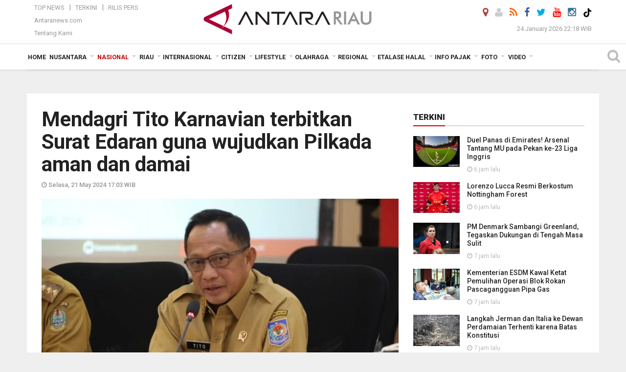

--- FILE ---
content_type: text/html; charset=UTF-8
request_url: https://riau.antaranews.com/berita/371334/mendagri-tito-karnavian-terbitkan-surat-edaran-guna-wujudkan-pilkada-aman-dan-damai
body_size: 25967
content:

<!doctype html>
<html>
<head>
  <meta charset="utf-8">
  <title>Mendagri Tito Karnavian terbitkan Surat Edaran guna wujudkan Pilkada aman dan damai - ANTARA News Riau</title>
<meta name="keywords" content="berita hari ini, berita riau terbaru, berita riau antara, mendagri, berita riau, berita antara riau, berita terkini riau, berita harian online, berita harian riau" />
<meta name="description" content="Menteri Dalam Negeri (Mendagri) Muhammad Tito Karnavian menerbitkan Surat Edaran (SE) Nomor 200.2.1/2222/SJ tentang Stabilitas Penyelenggaraan Kegiatan Pemilihan Kepala Daerah ANTARA News riau nasional ..." />
<meta property="og:title" content="Mendagri Tito Karnavian terbitkan Surat Edaran guna wujudkan Pilkada aman dan damai" />
<meta property="og:description" content="Menteri Dalam Negeri (Mendagri) Muhammad Tito Karnavian menerbitkan Surat Edaran (SE) Nomor 200.2.1/2222/SJ tentang Stabilitas Penyelenggaraan Kegiatan Pemilihan Kepala Daerah ANTARA News riau nasional ..." />
<meta property="og:image" content="https://cdn.antaranews.com/cache/1200x800/2024/05/21/Tito.jpeg" /><meta property="og:site_name" content="Antara Riau" />
<meta property="og:locale" content="id_ID" />
<meta property="fb:app_id" content="558190404243031"/>
<meta property="og:type" content="article"/>
<meta property="og:url" content="https://riau.antaranews.com/berita/371334/mendagri-tito-karnavian-terbitkan-surat-edaran-guna-wujudkan-pilkada-aman-dan-damai" />
<link rel="preload" as="image" href="https://cdn.antaranews.com/cache/1200x800/2024/05/21/Tito.jpeg.webp" imagesrcset="https://cdn.antaranews.com/cache/360x240/2024/05/21/Tito.jpeg.webp 360w, https://cdn.antaranews.com/cache/800x533/2024/05/21/Tito.jpeg.webp 800w, https://cdn.antaranews.com/cache/1200x800/2024/05/21/Tito.jpeg.webp 1200w" />
<meta itemprop="datePublished" content="Tue, 21 May 2024 17:03:17 +0700" />
<meta name="twitter:card" content="summary_large_image" />
<meta name="twitter:site" content="@antarariau1" />
<meta name="twitter:creator" content="@antarariau1">
<meta name="twitter:title" content="Mendagri Tito Karnavian terbitkan Surat Edaran guna wujudkan Pilkada aman dan damai" />
<meta name="twitter:description" content="Menteri Dalam Negeri (Mendagri) Muhammad Tito Karnavian menerbitkan Surat Edaran (SE) Nomor 200.2.1/2222/SJ tentang Stabilitas Penyelenggaraan Kegiatan Pemilihan Kepala Daerah ANTARA News riau nasional ..." />
<meta name="twitter:image:src" content="https://cdn.antaranews.com/cache/800x533/2024/05/21/Tito.jpeg" />
<meta name="twitter:image" content="https://cdn.antaranews.com/cache/800x533/2024/05/21/Tito.jpeg" />
<meta name="twitter:domain" content="riau.antaranews.com">

<script type="application/ld+json">{"@context":"https://schema.org","@type":"NewsArticle","headline":"Mendagri Tito Karnavian terbitkan Surat Edaran guna wujudkan Pilkada aman dan damai","mainEntityOfPage":{"@type":"WebPage","@id":"https://riau.antaranews.com/berita/371334/mendagri-tito-karnavian-terbitkan-surat-edaran-guna-wujudkan-pilkada-aman-dan-damai"},"url":"https://riau.antaranews.com/berita/371334/mendagri-tito-karnavian-terbitkan-surat-edaran-guna-wujudkan-pilkada-aman-dan-damai","image":{"@type":"ImageObject","url":"https://cdn.antaranews.com/cache/1200x800/2024/05/21/Tito.jpeg","height":800,"width":1200},"dateCreated":"2024-05-21T17:03:17+07:00","datePublished":"2024-05-21T17:03:17+07:00","dateModified":"2024-05-21T17:03:17+07:00","articleSection":"News","creator":{"@type":"Person","name":"Rio Feisal"},"author":{"@type":"Person","name":"Vienty Kumala"},"keywords":["Berita hari ini","berita riau terbaru","berita riau antara","Mendagri"],"publisher":{"@type":"Organization","name":"ANTARA Riau","logo":{"@type":"ImageObject","url":"https://riau.antaranews.com/img/riau.antaranews.com.png","width":353,"height":60}},"description":"Menteri Dalam Negeri (Mendagri) Muhammad Tito Karnavian menerbitkan Surat Edaran (SE) Nomor 200.2.1/2222/SJ tentang Stabilitas Penyelenggaraan Kegiatan Pemilihan Kepala Daerah ANTARA News riau nasional ..."}</script>  <meta name="copyright" content="ANTARA News Agency">
  <link rel="canonical" href="https://riau.antaranews.com/berita/371334/mendagri-tito-karnavian-terbitkan-surat-edaran-guna-wujudkan-pilkada-aman-dan-damai" />  <meta http-equiv="X-UA-Compatible" content="IE=edge">
    <meta class="viewport" name="viewport" content="width=device-width, initial-scale=1.0">
    <!--<meta class="viewport" name="viewport" content="width=device-width, initial-scale=1.0">-->
  
  <script async src='https://www.googletagmanager.com/gtag/js?id=G-VXJP0HF2RH'></script>
	<script>
	  window.dataLayer = window.dataLayer || [];
	  function gtag(){dataLayer.push(arguments);}
	  gtag('js', new Date());

	  gtag('config', 'G-VXJP0HF2RH');
	</script>  <!-- Favicon -->
  <link rel="shortcut icon" href="https://riau.antaranews.com/img/index.ico" type="image/x-icon" />
  <link rel="apple-touch-icon" sizes="57x57" href="https://static.antaranews.com/img/favicon/apple-icon-57x57.png">
  <link rel="apple-touch-icon" sizes="60x60" href="https://static.antaranews.com/img/favicon/apple-icon-60x60.png">
  <link rel="apple-touch-icon" sizes="72x72" href="https://static.antaranews.com/img/favicon/apple-icon-72x72.png">
  <link rel="apple-touch-icon" sizes="76x76" href="https://static.antaranews.com/img/favicon/apple-icon-76x76.png">
  <link rel="apple-touch-icon" sizes="114x114" href="https://static.antaranews.com/img/favicon/apple-icon-114x114.png">
  <link rel="apple-touch-icon" sizes="120x120" href="https://static.antaranews.com/img/favicon/apple-icon-120x120.png">
  <link rel="apple-touch-icon" sizes="144x144" href="https://static.antaranews.com/img/favicon/apple-icon-144x144.png">
  <link rel="apple-touch-icon" sizes="152x152" href="https://static.antaranews.com/img/favicon/apple-icon-152x152.png">
  <link rel="apple-touch-icon" sizes="180x180" href="https://static.antaranews.com/img/favicon/apple-icon-180x180.png">
 <!-- Jquery js -->
 <script src="https://riau.antaranews.com/js/jquery-1.11.2.min.js"></script>
  <!-- Google Fonts -->

  <link href="https://static.antaranews.com" rel="preconnect" />
  <link href="https://img.antaranews.com" rel="preconnect" />
  <link href="https://fonts.gstatic.com" rel="preconnect" crossorigin />
  <link href="https://ads.antaranews.com" rel="dns-prefetch" />
  <link href="https://www.google-analytics.com" rel="preconnect" crossorigin />
  <link href="https://www.googletagmanager.com" rel="preconnect" crossorigin />
  <link href="https://www.googletagservices.com" rel="preconnect" crossorigin />
  <link href="https://pagead2.googlesyndication.com" rel="preconnect" crossorigin />
  <link href="https://cdn.antaranews.com" rel="dns-prefetch" />
  
  <link href="https://fonts.googleapis.com/css?family=Roboto:100,300,300italic,400,400italic,500,700,700italic,900&display=swap" rel="preload" as="style" />
  <link href="https://fonts.googleapis.com/css?family=Roboto:100,300,300italic,400,400italic,500,700,700italic,900&display=swap" rel="stylesheet" />
	
  <!-- Icon Font -->
  <link rel="stylesheet" href="https://riau.antaranews.com/plugins/font-awesome/css/font-awesome.min.css">

  <!-- Bootstrap CSS -->
  <link rel="stylesheet" href="https://riau.antaranews.com/plugins/bootstrap/css/bootstrap.min.css">

  <!-- Theme CSS -->
  <link rel="stylesheet" href="https://riau.antaranews.com/css/style.css?v=1.7">
  
  <!--[if lt IE 9]>
    <script src="https://oss.maxcdn.com/libs/html5shiv/3.7.0/html5shiv.js"></script>
    <script src="https://oss.maxcdn.com/libs/respond.js/1.4.2/respond.min.js"></script>
  <![endif]-->
  <link rel="stylesheet" href="https://riau.antaranews.com/css/addstyle.css?v=1.9">
  <link rel="stylesheet" href="https://riau.antaranews.com/css/flaxslider.css">
  <link rel="stylesheet" href="https://riau.antaranews.com/css/assets.css">
  <link rel="stylesheet" href="https://riau.antaranews.com/css/media-query.css?v=1.2">
  <link rel="stylesheet" href="/css/add_media_query.css?v=2.0">
  <script src="https://static.antaranews.com/js/plugins/lazysizes/lazysizes.min.js" defer></script>
</head><body>
<div id="main" class="header-big">
  
  <header class="header-wrapper clearfix">
    
	<!-- .header-top -->

    <div class="header-mid navbar-collapse collapse">
		
			<div id="tophead_menu" class="pb10">
	<div class="container">
        <div class="">
          <div class="row">
			 <div class="col-md-3 topmenu-header navbar-collapse collapse">
				 <div>
				 <ul id="ul-top">
							<li><a href="https://riau.antaranews.com/top-news" data-toggle="tooltip" data-placement="bottom" title="Top News">Top News</a></li>
							<li><a href="https://riau.antaranews.com/terkini" data-toggle="tooltip" data-placement="bottom" title="Terkini">Terkini</a></li>
							<li><a href="https://riau.antaranews.com/citizen/rilis" data-toggle="tooltip" data-placement="bottom" title="Rilis Pers">Rilis Pers</a></li>
						</ul>
				 </div>
				 
				  <div class="mt5">
					<a href="https://www.antaranews.com" data-toggle="tooltip" data-placement="bottom" title="Antaranews.com">Antaranews.com</a>
				 </div>
				 <div class="mt5">
					<a href="https://riau.antaranews.com/about-us" data-toggle="tooltip" data-placement="bottom" title="Tentang Kami">Tentang Kami</a>
				 </div>
			 </div>
            <div class="col-md-6 m0">
              <div class="header-mid-wrapper text-center clearfix">
                <div class="mid-logo-wrapper">
                  <a class="logo" href="https://riau.antaranews.com" title="ANTARA News Riau" rel="home">
					<img alt="Logo Header Antaranews riau" src="https://riau.antaranews.com/img/riau.antaranews.com.png" />
                  </a><!-- .logo -->
                </div>
              </div>
            </div>
			 <div class="col-md-3 navbar-collapse collapse sosposition">
			 <div class="social-icons pull-right sosmargin">
				<a href="#" id="myLocation" class="active" data-toggle="tooltip" data-placement="bottom" title="Nonaktifkan Lokasi"><i class="fa fa-map-marker fa-lg text-danger"></i></a>				<a href="https://riau.antaranews.com/login" data-toggle="tooltip" data-placement="bottom" title="Login"><i class="fa fa-user fa-lg"></i></a>
				<a href="https://riau.antaranews.com/rss/" data-toggle="tooltip" data-placement="bottom" title="Rss"><i class="fa fa-rss fa-lg"></i></a>
                <a href="https://www.facebook.com/pages/Antara-RIAU/215201515219588" data-toggle="tooltip" data-placement="bottom" title="Facebook"><i class="fa fa-facebook fa-lg"></i></a>
                <a href="https://x.com/AntaraNewsRiau" data-toggle="tooltip" data-placement="bottom" title="Twitter"><i class="fa fa-twitter fa-lg"></i></a>
                <a href="https://www.youtube.com/channel/UC1LtVyaUf19FawrzcmFLx2w" target="_blank" data-toggle="tooltip" data-placement="bottom" title="" data-original-title="Youtube"><i class="fa fa-youtube fa-lg"></i></a>
				<a href="https://www.instagram.com/antarariau/" data-original-title="Instagram" title="" data-placement="bottom" data-toggle="tooltip"><i class="fa fa-instagram fa-lg"></i></a>
				<a href="https://www.tiktok.com/@antara.riau" target="_blank" data-toggle="tooltip" data-placement="bottom" title="Tiktok"><img src="/img/tiktok_icon.png" width="18" height="18" /></a>
              
              </div>
			
				<div class="topdate">24 January 2026 22:18 WIB</div>
			 </div>
			 
          </div>
        </div>
    </div>
</div>	</div><!-- .header-mid -->
	
	<div class="header text-center" id="header">
	   <div class="container relative" id="con">
        <!--<div class="mag-content">-->
          <div class="row">
           <!--<div class="col-md-12">-->
                          <!-- Mobile Menu Button -->
           <div>
		   <a class="navbar-toggle collapsed" id="nav-button" href="#mobile-nav">
              <span class="icon-bar"></span>
              <span class="icon-bar"></span>
              <span class="icon-bar"></span>
              <span class="icon-bar"></span>
            </a><!-- .navbar-toggle -->
			<div class="navbar-toggle collapsed topmidlogo"><a href="https://riau.antaranews.com"><img alt="Logo Small Mobile Antaranews riau" src="https://riau.antaranews.com/img/riau.antaranews.com.small.png" /></a></div>
			
			 <a class="navbar-toggle collapsed pull-right" id="src-mobile" href="#mobile-src">
              <span class="fa fa-search fa-lg" style="background-color:#fff;"></span>
            </a>
			</div>
		
			<!-- .navbar-toggle -->
			 

            <!-- Main Nav Wrapper -->
			
		   <nav class="navbar mega-menu">
				 <div id="formobile" class="src_position">
				 <form action="https://riau.antaranews.com/search" method="get">
					<input class="sb-search-input maxfieldsrc" placeholder="Kata Kunci ..." type="text" value="" name="q" id="search">
				 </form>
				</div>
			
              <a class="logo" id="logoscroll" href="https://riau.antaranews.com" title="ANTARA News Riau" rel="home">
               <img alt="Logo Small Fixed Antaranews riau" src="https://riau.antaranews.com/img/logo-antara.png" />
              </a><!-- .logo -->
              
			
              <!-- Navigation Menu -->
           <div class="container dropdown-menu fullwidth navbar-collapse collapse">
              <ul class="nav navbar-nav">
				 <li class="dropdown mega-full menu-color1">
					<a href="https://riau.antaranews.com" role="button" aria-expanded="false">Home</a>
				 </li>
				 <li class="dropdown mega-full menu-color1">
					<a href="https://riau.antaranews.com/nusantara" class="dropdown-toggle " data-toggle="dropdown" role="button" aria-expanded="false">Nusantara</a>
						<!--
						<style>
							li.dropdown > ul  {transition:visibility 0s linear 0.9s,opacity 0.9s linear;}
							li.dropdown:hover > ul {visibility:visible; opacity:1; transition-delay:2s;}
						</style>
						-->
						<ul class="container dropdown-menu fullwidth m0" style="animation-delay:0.2s;">
							<li>
								<div class="tabbable tabs-left">
									<ul class="nav nav-tabs nav-horizontal">
										<li class="col-sm-3"><a href="https://www.antaranews.com" target="_blank" title="antaranews.com">antaranews.com</a></li><li class="col-sm-3"><a href="https://aceh.antaranews.com" target="_blank" title="Aceh/NAD">Aceh/NAD</a></li><li class="col-sm-3"><a href="https://bali.antaranews.com" target="_blank" title="Bali">Bali</a></li><li class="col-sm-3"><a href="https://babel.antaranews.com" target="_blank" title="Bangka/Belitung">Bangka/Belitung</a></li><li class="col-sm-3"><a href="https://banten.antaranews.com" target="_blank" title="Banten">Banten</a></li><li class="col-sm-3"><a href="https://bengkulu.antaranews.com" target="_blank" title="Bengkulu">Bengkulu</a></li><li class="col-sm-3"><a href="https://gorontalo.antaranews.com" target="_blank" title="Gorontalo">Gorontalo</a></li><li class="col-sm-3"><a href="https://jambi.antaranews.com" target="_blank" title="Jambi">Jambi</a></li><li class="col-sm-3"><a href="https://jabar.antaranews.com" target="_blank" title="Jawa Barat">Jawa Barat</a></li><li class="col-sm-3"><a href="https://jateng.antaranews.com" target="_blank" title="Jawa Tengah">Jawa Tengah</a></li><li class="col-sm-3"><a href="https://jatim.antaranews.com" target="_blank" title="Jawa Timur">Jawa Timur</a></li><li class="col-sm-3"><a href="https://kalbar.antaranews.com" target="_blank" title="Kalimantan Barat">Kalimantan Barat</a></li><li class="col-sm-3"><a href="https://kalsel.antaranews.com" target="_blank" title="Kalimantan Selatan">Kalimantan Selatan</a></li><li class="col-sm-3"><a href="https://kalteng.antaranews.com" target="_blank" title="Kalimantan Tengah">Kalimantan Tengah</a></li><li class="col-sm-3"><a href="https://kaltim.antaranews.com" target="_blank" title="Kalimantan Timur">Kalimantan Timur</a></li><li class="col-sm-3"><a href="https://kaltara.antaranews.com" target="_blank" title="Kalimantan Utara">Kalimantan Utara</a></li><li class="col-sm-3"><a href="https://kepri.antaranews.com" target="_blank" title="Kepulauan Riau">Kepulauan Riau</a></li><li class="col-sm-3"><a href="https://kl.antaranews.com" target="_blank" title="Kuala Lumpur">Kuala Lumpur</a></li><li class="col-sm-3"><a href="https://lampung.antaranews.com" target="_blank" title="Lampung">Lampung</a></li><li class="col-sm-3"><a href="https://ambon.antaranews.com" target="_blank" title="Maluku">Maluku</a></li><li class="col-sm-3"><a href="https://megapolitan.antaranews.com" target="_blank" title="Megapolitan">Megapolitan</a></li><li class="col-sm-3"><a href="https://mataram.antaranews.com" target="_blank" title="NTB">NTB</a></li><li class="col-sm-3"><a href="https://kupang.antaranews.com" target="_blank" title="NTT">NTT</a></li><li class="col-sm-3"><a href="https://papua.antaranews.com" target="_blank" title="Papua">Papua</a></li><li class="col-sm-3"><a href="https://papuatengah.antaranews.com" target="_blank" title="Papua Tengah">Papua Tengah</a></li><li class="col-sm-3"><a href="https://riau.antaranews.com" target="_blank" title="Riau">Riau</a></li><li class="col-sm-3"><a href="https://makassar.antaranews.com" target="_blank" title="Sulawesi Selatan">Sulawesi Selatan</a></li><li class="col-sm-3"><a href="https://sulteng.antaranews.com" target="_blank" title="Sulawesi Tengah">Sulawesi Tengah</a></li><li class="col-sm-3"><a href="https://sultra.antaranews.com" target="_blank" title="Sulawesi Tenggara">Sulawesi Tenggara</a></li><li class="col-sm-3"><a href="https://manado.antaranews.com" target="_blank" title="Sulawesi Utara">Sulawesi Utara</a></li><li class="col-sm-3"><a href="https://sumbar.antaranews.com" target="_blank" title="Sumatera Barat">Sumatera Barat</a></li><li class="col-sm-3"><a href="https://sumsel.antaranews.com" target="_blank" title="Sumatera Selatan">Sumatera Selatan</a></li><li class="col-sm-3"><a href="https://sumut.antaranews.com" target="_blank" title="Sumatera Utara">Sumatera Utara</a></li><li class="col-sm-3"><a href="https://jogja.antaranews.com" target="_blank" title="Yogyakarta">Yogyakarta</a></li>									</ul>
								</div>
							</li>
						</ul>
				</li>
				
								
				<li class="dropdown mega-full menu-color1">
						<a href="https://riau.antaranews.com/nasional" class="dropdown-toggle active" data-toggle="dropdown" role="button" aria-expanded="false">Nasional</a>
							<ul class="container dropdown-menu fullwidth m0" style="animation-delay:0.2s;">
								<li>
								  <div class="mega-menu-5block">
																		<div class="mega-menu-news">
					  <div class="mega-menu-img relative">
						
						<a href="https://riau.antaranews.com/berita/433525/apki-tetapkan-suhendra-wiriadinata-pimpin-asosiasi-hingga-akhir-2026" title="APKI tetapkan Suhendra Wiriadinata pimpin asosiasi hingga akhir 2026" rel="nofollow">
						 <picture>
							<source type="image/webp" data-srcset="https://cdn.antaranews.com/cache/270x180/2026/01/08/1000545533.jpg.webp">
							<img data-src="https://cdn.antaranews.com/cache/270x180/2026/01/08/1000545533.jpg" class="lazyload" alt="APKI tetapkan Suhendra Wiriadinata pimpin asosiasi hingga akhir 2026">
						</picture>
						</a>
					  </div>
					  <div class="mega-menu-detail">
						<h4 class="entry-title">
						  <a href="https://riau.antaranews.com/berita/433525/apki-tetapkan-suhendra-wiriadinata-pimpin-asosiasi-hingga-akhir-2026" rel="nofollow" title="APKI tetapkan Suhendra Wiriadinata pimpin asosiasi hingga akhir 2026">APKI tetapkan Suhendra Wiriadinata pimpin asosiasi hingga akhir 2026</a>
						  <p class="simple-share mt5">08 January 2026 19:00 WIB 19:00</p>
						</h4>
					  </div>
					</div><div class="mega-menu-news">
					  <div class="mega-menu-img relative">
						
						<a href="https://riau.antaranews.com/berita/433453/hyundai-luncurkan-new-creta-alpha-perkuat-persaingan-di-segmen-suv-b" title="Hyundai luncurkan New CRETA Alpha, perkuat persaingan di Segmen SUV-B" rel="nofollow">
						 <picture>
							<source type="image/webp" data-srcset="https://cdn.antaranews.com/cache/270x180/2026/01/07/IMG_20260107_174549.jpg.webp">
							<img data-src="https://cdn.antaranews.com/cache/270x180/2026/01/07/IMG_20260107_174549.jpg" class="lazyload" alt="Hyundai luncurkan New CRETA Alpha, perkuat persaingan di Segmen SUV-B">
						</picture>
						</a>
					  </div>
					  <div class="mega-menu-detail">
						<h4 class="entry-title">
						  <a href="https://riau.antaranews.com/berita/433453/hyundai-luncurkan-new-creta-alpha-perkuat-persaingan-di-segmen-suv-b" rel="nofollow" title="Hyundai luncurkan New CRETA Alpha, perkuat persaingan di Segmen SUV-B">Hyundai luncurkan New CRETA Alpha, perkuat persaingan di Segmen SUV-B</a>
						  <p class="simple-share mt5">07 January 2026 17:47 WIB 17:47</p>
						</h4>
					  </div>
					</div><div class="mega-menu-news">
					  <div class="mega-menu-img relative">
						
						<a href="https://riau.antaranews.com/berita/432154/berkat-pemberdayaan-bri-batik-malessa-ubah-kain-perca-hingga-fashion-premium" title="Berkat Pemberdayaan BRI, Batik Malessa Ubah Kain Perca Hingga Fashion Premium" rel="nofollow">
						 <picture>
							<source type="image/webp" data-srcset="https://cdn.antaranews.com/cache/270x180/2025/12/14/1001287713.jpg.webp">
							<img data-src="https://cdn.antaranews.com/cache/270x180/2025/12/14/1001287713.jpg" class="lazyload" alt="Berkat Pemberdayaan BRI, Batik Malessa Ubah Kain Perca Hingga Fashion Premium">
						</picture>
						</a>
					  </div>
					  <div class="mega-menu-detail">
						<h4 class="entry-title">
						  <a href="https://riau.antaranews.com/berita/432154/berkat-pemberdayaan-bri-batik-malessa-ubah-kain-perca-hingga-fashion-premium" rel="nofollow" title="Berkat Pemberdayaan BRI, Batik Malessa Ubah Kain Perca Hingga Fashion Premium">Berkat Pemberdayaan BRI, Batik Malessa Ubah Kain Perca Hingga Fashion Premium</a>
						  <p class="simple-share mt5">14 December 2025 20:38 WIB 20:38</p>
						</h4>
					  </div>
					</div><div class="mega-menu-news">
					  <div class="mega-menu-img relative">
						
						<a href="https://riau.antaranews.com/berita/432082/antara-tv-riau-juara-ii-nasional-ajp-2025" title="Antara TV Riau juara II nasional AJP 2025" rel="nofollow">
						 <picture>
							<source type="image/webp" data-srcset="https://cdn.antaranews.com/cache/270x180/2025/12/13/1000487506.jpg.webp">
							<img data-src="https://cdn.antaranews.com/cache/270x180/2025/12/13/1000487506.jpg" class="lazyload" alt="Antara TV Riau juara II nasional AJP 2025">
						</picture>
						</a>
					  </div>
					  <div class="mega-menu-detail">
						<h4 class="entry-title">
						  <a href="https://riau.antaranews.com/berita/432082/antara-tv-riau-juara-ii-nasional-ajp-2025" rel="nofollow" title="Antara TV Riau juara II nasional AJP 2025">Antara TV Riau juara II nasional AJP 2025</a>
						  <p class="simple-share mt5">13 December 2025 0:47 WIB 0:47</p>
						</h4>
					  </div>
					</div><div class="mega-menu-news">
					  <div class="mega-menu-img relative">
						
						<a href="https://riau.antaranews.com/berita/431785/bri-latih-difabel-untuk-program-magang" title="BRI latih difabel untuk program magang" rel="nofollow">
						 <picture>
							<source type="image/webp" data-srcset="https://cdn.antaranews.com/cache/270x180/2025/12/08/1000481804.jpg.webp">
							<img data-src="https://cdn.antaranews.com/cache/270x180/2025/12/08/1000481804.jpg" class="lazyload" alt="BRI latih difabel untuk program magang">
						</picture>
						</a>
					  </div>
					  <div class="mega-menu-detail">
						<h4 class="entry-title">
						  <a href="https://riau.antaranews.com/berita/431785/bri-latih-difabel-untuk-program-magang" rel="nofollow" title="BRI latih difabel untuk program magang">BRI latih difabel untuk program magang</a>
						  <p class="simple-share mt5">08 December 2025 20:26 WIB 20:26</p>
						</h4>
					  </div>
					</div>								   </div>
								</li>
							</ul>
				</li>
				
               <li class="dropdown mega-full menu-color1"><a href="https://riau.antaranews.com/riau" class="dropdown-toggle" data-toggle="dropdown" role="button" aria-expanded="false">Riau</a><ul class="container dropdown-menu fullwidth m0" style="animation-delay:0.2s;">
								<li><div class="tabbable tab-hover tabs-left">
								<ul class="nav nav-tabs tab-hover"><li class="active"><a class="first" href="https://riau.antaranews.com/riau/kemaritiman" data-target="#riau0" data-toggle="tab">Kemaritiman</a></li><li><a href="https://riau.antaranews.com/riau/polhukam" data-target="#riau1" data-toggle="tab">Polhukam</a></li><li><a href="https://riau.antaranews.com/riau/perekonomian" data-target="#riau2" data-toggle="tab">Perekonomian</a></li><li><a href="https://riau.antaranews.com/riau/pmk" data-target="#riau3" data-toggle="tab">PMK</a></li><li><a href="https://riau.antaranews.com/riau/lingkungan" data-target="#riau4" data-toggle="tab">Lingkungan</a></li><li><a href="/pemkab-inhu" data-target="#riau5" data-toggle="tab">Pemkab Inhu</a></li></ul><div class="tab-content"><div id="riau0" class="tab-pane active animated fadeIn"><div class="mega-menu-news">
						  <div class="mega-menu-img">
							<a href="https://riau.antaranews.com/berita/432295/bea-cukai-tembilahan-musnahkan-barang-ilegal-senilai-rp-31-miliar" title="Bea Cukai Tembilahan musnahkan barang ilegal senilai Rp 3,1 miliar">
								
							  <picture>
										<source type="image/webp" data-srcset="https://cdn.antaranews.com/cache/270x180/2025/12/16/IMG_5246_1.jpeg.webp">
										<img data-src="https://cdn.antaranews.com/cache/270x180/2025/12/16/IMG_5246_1.jpeg" class="lazyload" alt="Bea Cukai Tembilahan musnahkan barang ilegal senilai Rp 3,1 miliar" >
									</picture>
							  
							</a>
						  </div>
						  <div class="mega-menu-detail">
							<h4 class="entry-title">
							  <a href="https://riau.antaranews.com/berita/432295/bea-cukai-tembilahan-musnahkan-barang-ilegal-senilai-rp-31-miliar" title="Bea Cukai Tembilahan musnahkan barang ilegal senilai Rp 3,1 miliar">Bea Cukai Tembilahan musnahkan barang ilegal senilai Rp 3,1 miliar</a>
							</h4>
							
						  </div>
						</div><div class="mega-menu-news">
						  <div class="mega-menu-img">
							<a href="https://riau.antaranews.com/video/430941/panik-sebabkan-inflasi-simak-video-bi-riau-berikut" title="Panik sebabkan inflasi? simak video BI Riau berikut">
								<span class="play-button"><i class="fa fa-play"></i></span>
							  <picture>
										<source type="image/webp" data-srcset="https://cdn.antaranews.com/cache/270x180/2025/11/BI-Riau-Thumbnail.jpg.webp">
										<img data-src="https://cdn.antaranews.com/cache/270x180/2025/11/BI-Riau-Thumbnail.jpg" class="lazyload" alt="Panik sebabkan inflasi? simak video BI Riau berikut" >
									</picture>
							  
							</a>
						  </div>
						  <div class="mega-menu-detail">
							<h4 class="entry-title">
							  <a href="https://riau.antaranews.com/video/430941/panik-sebabkan-inflasi-simak-video-bi-riau-berikut" title="Panik sebabkan inflasi? simak video BI Riau berikut">Panik sebabkan inflasi? simak video BI Riau berikut</a>
							</h4>
							
						  </div>
						</div><div class="mega-menu-news">
						  <div class="mega-menu-img">
							<a href="https://riau.antaranews.com/berita/430245/ikuti-rakorendal-bnpp-plt-gubri-komit-tingkatkan-kesejahteraan-masyarakat-pulau-terluar" title="Ikuti Rakorendal BNPP, Plt Gubri komit tingkatkan kesejahteraan masyarakat pulau terluar">
								
							  <picture>
										<source type="image/webp" data-srcset="https://cdn.antaranews.com/cache/270x180/2025/11/18/IMG_20251118_170709_1.jpg.webp">
										<img data-src="https://cdn.antaranews.com/cache/270x180/2025/11/18/IMG_20251118_170709_1.jpg" class="lazyload" alt="Ikuti Rakorendal BNPP, Plt Gubri komit tingkatkan kesejahteraan masyarakat pulau terluar" >
									</picture>
							  
							</a>
						  </div>
						  <div class="mega-menu-detail">
							<h4 class="entry-title">
							  <a href="https://riau.antaranews.com/berita/430245/ikuti-rakorendal-bnpp-plt-gubri-komit-tingkatkan-kesejahteraan-masyarakat-pulau-terluar" title="Ikuti Rakorendal BNPP, Plt Gubri komit tingkatkan kesejahteraan masyarakat pulau terluar">Ikuti Rakorendal BNPP, Plt Gubri komit tingkatkan kesejahteraan masyarakat pulau terluar</a>
							</h4>
							
						  </div>
						</div><div class="mega-menu-news">
						  <div class="mega-menu-img">
							<a href="https://riau.antaranews.com/foto/428993/wangi-emas-hijau-dari-kaki-gunung-kerinci" title="Wangi emas hijau dari kaki Gunung Kerinci">
								<span class="play-button"><i class="fa fa-camera"></i></span>
							  <picture>
										<source type="image/webp" data-srcset="https://cdn.antaranews.com/cache/270x180/2025/11/02/8.jpg.webp">
										<img data-src="https://cdn.antaranews.com/cache/270x180/2025/11/02/8.jpg" class="lazyload" alt="Wangi emas hijau dari kaki Gunung Kerinci" >
									</picture>
							  
							</a>
						  </div>
						  <div class="mega-menu-detail">
							<h4 class="entry-title">
							  <a href="https://riau.antaranews.com/foto/428993/wangi-emas-hijau-dari-kaki-gunung-kerinci" title="Wangi emas hijau dari kaki Gunung Kerinci">Wangi emas hijau dari kaki Gunung Kerinci</a>
							</h4>
							
						  </div>
						</div></div><div id="riau1" class="tab-pane animated fadeIn"><div class="mega-menu-news">
						  <div class="mega-menu-img">
							<a href="https://riau.antaranews.com/berita/434666/dpc-pdip-siak-lepas-7900-benih-ikan-lele-di-sungai-siak-peringati-ulang-tahun-megawati" title="DPC PDIP Siak lepas 7.900 benih ikan lele di Sungai Siak peringati ulang tahun Megawati">
								
							  <picture>
										<source type="image/webp" data-srcset="https://cdn.antaranews.com/cache/270x180/2026/01/23/IMG_20260123_170224.jpg.webp">
										<img data-src="https://cdn.antaranews.com/cache/270x180/2026/01/23/IMG_20260123_170224.jpg" class="lazyload" alt="DPC PDIP Siak lepas 7.900 benih ikan lele di Sungai Siak peringati ulang tahun Megawati" >
									</picture>
							  
							</a>
						  </div>
						  <div class="mega-menu-detail">
							<h4 class="entry-title">
							  <a href="https://riau.antaranews.com/berita/434666/dpc-pdip-siak-lepas-7900-benih-ikan-lele-di-sungai-siak-peringati-ulang-tahun-megawati" title="DPC PDIP Siak lepas 7.900 benih ikan lele di Sungai Siak peringati ulang tahun Megawati">DPC PDIP Siak lepas 7.900 benih ikan lele di Sungai Siak peringati ulang tahun Megawati</a>
							</h4>
							
						  </div>
						</div><div class="mega-menu-news">
						  <div class="mega-menu-img">
							<a href="https://riau.antaranews.com/berita/434634/razia-hiburan-malam-satpol-pp-dumai-tutup-paksa-gerbang-dream-box-dan-setop-musik" title="Razia Hiburan Malam, Satpol PP Dumai tutup paksa gerbang Dream Box dan setop musik">
								
							  <picture>
										<source type="image/webp" data-srcset="https://cdn.antaranews.com/cache/270x180/2026/01/23/IMG_20260123_001830.jpg.webp">
										<img data-src="https://cdn.antaranews.com/cache/270x180/2026/01/23/IMG_20260123_001830.jpg" class="lazyload" alt="Razia Hiburan Malam, Satpol PP Dumai tutup paksa gerbang Dream Box dan setop musik" >
									</picture>
							  
							</a>
						  </div>
						  <div class="mega-menu-detail">
							<h4 class="entry-title">
							  <a href="https://riau.antaranews.com/berita/434634/razia-hiburan-malam-satpol-pp-dumai-tutup-paksa-gerbang-dream-box-dan-setop-musik" title="Razia Hiburan Malam, Satpol PP Dumai tutup paksa gerbang Dream Box dan setop musik">Razia Hiburan Malam, Satpol PP Dumai tutup paksa gerbang Dream Box dan setop musik</a>
							</h4>
							
						  </div>
						</div><div class="mega-menu-news">
						  <div class="mega-menu-img">
							<a href="https://riau.antaranews.com/berita/434566/polresta-pekanbaru-tangkap-pelaku-jual-satwa-dilindungi-owa-siamang-seharga-rp10-juta" title="Polresta Pekanbaru tangkap pelaku jual satwa dilindungi \&quot;owa siamang\&quot; seharga Rp10 juta">
								
							  <picture>
										<source type="image/webp" data-srcset="https://cdn.antaranews.com/cache/270x180/2026/01/22/IMG-20260122-WA0003_2.jpg.webp">
										<img data-src="https://cdn.antaranews.com/cache/270x180/2026/01/22/IMG-20260122-WA0003_2.jpg" class="lazyload" alt="Polresta Pekanbaru tangkap pelaku jual satwa dilindungi \&quot;owa siamang\&quot; seharga Rp10 juta" >
									</picture>
							  
							</a>
						  </div>
						  <div class="mega-menu-detail">
							<h4 class="entry-title">
							  <a href="https://riau.antaranews.com/berita/434566/polresta-pekanbaru-tangkap-pelaku-jual-satwa-dilindungi-owa-siamang-seharga-rp10-juta" title="Polresta Pekanbaru tangkap pelaku jual satwa dilindungi \&quot;owa siamang\&quot; seharga Rp10 juta">Polresta Pekanbaru tangkap pelaku jual satwa dilindungi "owa siamang" seharga Rp10 juta</a>
							</h4>
							
						  </div>
						</div><div class="mega-menu-news">
						  <div class="mega-menu-img">
							<a href="https://riau.antaranews.com/berita/434450/kuasai-270-ha-lahan-tn-tesso-nilo-jadi-kebun-sawit-polda-riau-tahan-tiga-tersangka" title="Kuasai 270 ha lahan TN Tesso Nilo jadi kebun sawit, Polda Riau tahan tiga tersangka">
								
							  <picture>
										<source type="image/webp" data-srcset="https://cdn.antaranews.com/cache/270x180/2026/01/21/IMG_20260121_173431.jpg.webp">
										<img data-src="https://cdn.antaranews.com/cache/270x180/2026/01/21/IMG_20260121_173431.jpg" class="lazyload" alt="Kuasai 270 ha lahan TN Tesso Nilo jadi kebun sawit, Polda Riau tahan tiga tersangka" >
									</picture>
							  
							</a>
						  </div>
						  <div class="mega-menu-detail">
							<h4 class="entry-title">
							  <a href="https://riau.antaranews.com/berita/434450/kuasai-270-ha-lahan-tn-tesso-nilo-jadi-kebun-sawit-polda-riau-tahan-tiga-tersangka" title="Kuasai 270 ha lahan TN Tesso Nilo jadi kebun sawit, Polda Riau tahan tiga tersangka">Kuasai 270 ha lahan TN Tesso Nilo jadi kebun sawit, Polda Riau tahan tiga tersangka</a>
							</h4>
							
						  </div>
						</div></div><div id="riau2" class="tab-pane animated fadeIn"><div class="mega-menu-news">
						  <div class="mega-menu-img">
							<a href="https://riau.antaranews.com/berita/434670/diberhentikan-sebagai-direktur-pt-spr-ida-bersyukur-namun-siapkan-gugatan" title="Diberhentikan sebagai Direktur PT SPR, Ida bersyukur namun siapkan gugatan">
								
							  <picture>
										<source type="image/webp" data-srcset="https://cdn.antaranews.com/cache/270x180/2026/01/23/IMG20260123152550.jpg.webp">
										<img data-src="https://cdn.antaranews.com/cache/270x180/2026/01/23/IMG20260123152550.jpg" class="lazyload" alt="Diberhentikan sebagai Direktur PT SPR, Ida bersyukur namun siapkan gugatan" >
									</picture>
							  
							</a>
						  </div>
						  <div class="mega-menu-detail">
							<h4 class="entry-title">
							  <a href="https://riau.antaranews.com/berita/434670/diberhentikan-sebagai-direktur-pt-spr-ida-bersyukur-namun-siapkan-gugatan" title="Diberhentikan sebagai Direktur PT SPR, Ida bersyukur namun siapkan gugatan">Diberhentikan sebagai Direktur PT SPR, Ida bersyukur namun siapkan gugatan</a>
							</h4>
							
						  </div>
						</div><div class="mega-menu-news">
						  <div class="mega-menu-img">
							<a href="https://riau.antaranews.com/berita/434626/rups-lb-pt-spr-mendapat-penolakan-dari-direksi-rapat-diskors" title="RUPS LB PT SPR mendapat penolakan dari direksi, rapat diskors">
								
							  <picture>
										<source type="image/webp" data-srcset="https://cdn.antaranews.com/cache/270x180/2026/01/23/IMG_20260123_134829_1.jpg.webp">
										<img data-src="https://cdn.antaranews.com/cache/270x180/2026/01/23/IMG_20260123_134829_1.jpg" class="lazyload" alt="RUPS LB PT SPR mendapat penolakan dari direksi, rapat diskors" >
									</picture>
							  
							</a>
						  </div>
						  <div class="mega-menu-detail">
							<h4 class="entry-title">
							  <a href="https://riau.antaranews.com/berita/434626/rups-lb-pt-spr-mendapat-penolakan-dari-direksi-rapat-diskors" title="RUPS LB PT SPR mendapat penolakan dari direksi, rapat diskors">RUPS LB PT SPR mendapat penolakan dari direksi, rapat diskors</a>
							</h4>
							
						  </div>
						</div><div class="mega-menu-news">
						  <div class="mega-menu-img">
							<a href="https://riau.antaranews.com/berita/434502/besok-pemprov-riau-proses-penggantian-direktur-pt-spr-melalui-rups" title="Besok Pemprov Riau proses penggantian Direktur PT SPR melalui RUPS">
								
							  <picture>
										<source type="image/webp" data-srcset="https://cdn.antaranews.com/cache/270x180/2026/01/22/IMG_20251231_222103.jpg.webp">
										<img data-src="https://cdn.antaranews.com/cache/270x180/2026/01/22/IMG_20251231_222103.jpg" class="lazyload" alt="Besok Pemprov Riau proses penggantian Direktur PT SPR melalui RUPS" >
									</picture>
							  
							</a>
						  </div>
						  <div class="mega-menu-detail">
							<h4 class="entry-title">
							  <a href="https://riau.antaranews.com/berita/434502/besok-pemprov-riau-proses-penggantian-direktur-pt-spr-melalui-rups" title="Besok Pemprov Riau proses penggantian Direktur PT SPR melalui RUPS">Besok Pemprov Riau proses penggantian Direktur PT SPR melalui RUPS</a>
							</h4>
							
						  </div>
						</div><div class="mega-menu-news">
						  <div class="mega-menu-img">
							<a href="https://riau.antaranews.com/berita/434462/ada-kesenjangan-hendry-munief-dorong-pemerataan-desa-wisata-dan-penguatan-umkm-daerah" title="Ada kesenjangan, Hendry Munief Dorong Pemerataan Desa Wisata dan Penguatan UMKM Daerah">
								
							  <picture>
										<source type="image/webp" data-srcset="https://cdn.antaranews.com/cache/270x180/2026/01/22/IMG-20260121-WA0014.jpg.webp">
										<img data-src="https://cdn.antaranews.com/cache/270x180/2026/01/22/IMG-20260121-WA0014.jpg" class="lazyload" alt="Ada kesenjangan, Hendry Munief Dorong Pemerataan Desa Wisata dan Penguatan UMKM Daerah" >
									</picture>
							  
							</a>
						  </div>
						  <div class="mega-menu-detail">
							<h4 class="entry-title">
							  <a href="https://riau.antaranews.com/berita/434462/ada-kesenjangan-hendry-munief-dorong-pemerataan-desa-wisata-dan-penguatan-umkm-daerah" title="Ada kesenjangan, Hendry Munief Dorong Pemerataan Desa Wisata dan Penguatan UMKM Daerah">Ada kesenjangan, Hendry Munief Dorong Pemerataan Desa Wisata dan Penguatan UMKM Daerah</a>
							</h4>
							
						  </div>
						</div></div><div id="riau3" class="tab-pane animated fadeIn"><div class="mega-menu-news">
						  <div class="mega-menu-img">
							<a href="https://riau.antaranews.com/berita/434674/siswa-diare-massal-usai-santap-mbg-di-kandis-dprd-siak-desak-tutup-sppgnya" title="Siswa diare massal usai santap MBG di Kandis, DPRD Siak desak tutup SPPGnya">
								
							  <picture>
										<source type="image/webp" data-srcset="https://cdn.antaranews.com/cache/270x180/2026/01/24/IMG_20260124_081730.jpg.webp">
										<img data-src="https://cdn.antaranews.com/cache/270x180/2026/01/24/IMG_20260124_081730.jpg" class="lazyload" alt="Siswa diare massal usai santap MBG di Kandis, DPRD Siak desak tutup SPPGnya" >
									</picture>
							  
							</a>
						  </div>
						  <div class="mega-menu-detail">
							<h4 class="entry-title">
							  <a href="https://riau.antaranews.com/berita/434674/siswa-diare-massal-usai-santap-mbg-di-kandis-dprd-siak-desak-tutup-sppgnya" title="Siswa diare massal usai santap MBG di Kandis, DPRD Siak desak tutup SPPGnya">Siswa diare massal usai santap MBG di Kandis, DPRD Siak desak tutup SPPGnya</a>
							</h4>
							
						  </div>
						</div><div class="mega-menu-news">
						  <div class="mega-menu-img">
							<a href="https://riau.antaranews.com/berita/434562/pemprov-riau-kaji-pemindahan-tugu-zapin-ini-dua-alasannya" title="Pemprov Riau kaji pemindahan Tugu Zapin, ini dua alasannya">
								
							  <picture>
										<source type="image/webp" data-srcset="https://cdn.antaranews.com/cache/270x180/2026/01/22/IMG_20260122_165602.jpg.webp">
										<img data-src="https://cdn.antaranews.com/cache/270x180/2026/01/22/IMG_20260122_165602.jpg" class="lazyload" alt="Pemprov Riau kaji pemindahan Tugu Zapin, ini dua alasannya" >
									</picture>
							  
							</a>
						  </div>
						  <div class="mega-menu-detail">
							<h4 class="entry-title">
							  <a href="https://riau.antaranews.com/berita/434562/pemprov-riau-kaji-pemindahan-tugu-zapin-ini-dua-alasannya" title="Pemprov Riau kaji pemindahan Tugu Zapin, ini dua alasannya">Pemprov Riau kaji pemindahan Tugu Zapin, ini dua alasannya</a>
							</h4>
							
						  </div>
						</div><div class="mega-menu-news">
						  <div class="mega-menu-img">
							<a href="https://riau.antaranews.com/berita/434222/baznas-riau-targetkan-salurkan-12-ribu-seragam-gratis-bagi-sma-sederajat" title="Baznas Riau targetkan salurkan 12 ribu seragam gratis bagi SMA sederajat">
								
							  <picture>
										<source type="image/webp" data-srcset="https://cdn.antaranews.com/cache/270x180/2026/01/19/IMG_20250811_170153.jpg.webp">
										<img data-src="https://cdn.antaranews.com/cache/270x180/2026/01/19/IMG_20250811_170153.jpg" class="lazyload" alt="Baznas Riau targetkan salurkan 12 ribu seragam gratis bagi SMA sederajat" >
									</picture>
							  
							</a>
						  </div>
						  <div class="mega-menu-detail">
							<h4 class="entry-title">
							  <a href="https://riau.antaranews.com/berita/434222/baznas-riau-targetkan-salurkan-12-ribu-seragam-gratis-bagi-sma-sederajat" title="Baznas Riau targetkan salurkan 12 ribu seragam gratis bagi SMA sederajat">Baznas Riau targetkan salurkan 12 ribu seragam gratis bagi SMA sederajat</a>
							</h4>
							
						  </div>
						</div><div class="mega-menu-news">
						  <div class="mega-menu-img">
							<a href="https://riau.antaranews.com/berita/434178/dprd-riau-inisiasi-ranperda-pemberdayaan-ketahanan-keluarga" title="DPRD Riau inisiasi ranperda pemberdayaan ketahanan keluarga">
								
							  <picture>
										<source type="image/webp" data-srcset="https://cdn.antaranews.com/cache/270x180/2020/03/25/IMG-20191017-WA0018_3.jpg.webp">
										<img data-src="https://cdn.antaranews.com/cache/270x180/2020/03/25/IMG-20191017-WA0018_3.jpg" class="lazyload" alt="DPRD Riau inisiasi ranperda pemberdayaan ketahanan keluarga" >
									</picture>
							  
							</a>
						  </div>
						  <div class="mega-menu-detail">
							<h4 class="entry-title">
							  <a href="https://riau.antaranews.com/berita/434178/dprd-riau-inisiasi-ranperda-pemberdayaan-ketahanan-keluarga" title="DPRD Riau inisiasi ranperda pemberdayaan ketahanan keluarga">DPRD Riau inisiasi ranperda pemberdayaan ketahanan keluarga</a>
							</h4>
							
						  </div>
						</div></div><div id="riau4" class="tab-pane animated fadeIn"><div class="mega-menu-news">
						  <div class="mega-menu-img">
							<a href="https://riau.antaranews.com/berita/434510/sudah-ditegur-pemprov-riau-beri-tenggat-waktu-tiga-bulan-untuk-tumbangkan-sawit-di-tntn" title="Sudah ditegur, Pemprov Riau beri tenggat waktu tiga bulan untuk tumbangkan sawit di TNTN">
								
							  <picture>
										<source type="image/webp" data-srcset="https://cdn.antaranews.com/cache/270x180/2026/01/22/IMG_20260122_114730.jpg.webp">
										<img data-src="https://cdn.antaranews.com/cache/270x180/2026/01/22/IMG_20260122_114730.jpg" class="lazyload" alt="Sudah ditegur, Pemprov Riau beri tenggat waktu tiga bulan untuk tumbangkan sawit di TNTN" >
									</picture>
							  
							</a>
						  </div>
						  <div class="mega-menu-detail">
							<h4 class="entry-title">
							  <a href="https://riau.antaranews.com/berita/434510/sudah-ditegur-pemprov-riau-beri-tenggat-waktu-tiga-bulan-untuk-tumbangkan-sawit-di-tntn" title="Sudah ditegur, Pemprov Riau beri tenggat waktu tiga bulan untuk tumbangkan sawit di TNTN">Sudah ditegur, Pemprov Riau beri tenggat waktu tiga bulan untuk tumbangkan sawit di TNTN</a>
							</h4>
							
						  </div>
						</div><div class="mega-menu-news">
						  <div class="mega-menu-img">
							<a href="https://riau.antaranews.com/berita/434446/dpkp-indragiri-hilir-evakuasi-buaya-sepanjang-22-meter-yang-ditangkap-warga" title="DPKP Indragiri Hilir evakuasi buaya sepanjang 2,2 meter yang ditangkap warga">
								
							  <picture>
										<source type="image/webp" data-srcset="https://cdn.antaranews.com/cache/270x180/2026/01/21/IMG_20260121_151442.jpg.webp">
										<img data-src="https://cdn.antaranews.com/cache/270x180/2026/01/21/IMG_20260121_151442.jpg" class="lazyload" alt="DPKP Indragiri Hilir evakuasi buaya sepanjang 2,2 meter yang ditangkap warga" >
									</picture>
							  
							</a>
						  </div>
						  <div class="mega-menu-detail">
							<h4 class="entry-title">
							  <a href="https://riau.antaranews.com/berita/434446/dpkp-indragiri-hilir-evakuasi-buaya-sepanjang-22-meter-yang-ditangkap-warga" title="DPKP Indragiri Hilir evakuasi buaya sepanjang 2,2 meter yang ditangkap warga">DPKP Indragiri Hilir evakuasi buaya sepanjang 2,2 meter yang ditangkap warga</a>
							</h4>
							
						  </div>
						</div><div class="mega-menu-news">
						  <div class="mega-menu-img">
							<a href="https://riau.antaranews.com/berita/434298/penampakan-anak-harimau-di-desa-pulau-muda-pelalawan" title="Penampakan anak harimau di Desa Pulau Muda Pelalawan">
								
							  <picture>
										<source type="image/webp" data-srcset="https://cdn.antaranews.com/cache/270x180/2026/01/20/IMG_20260120_150153.jpg.webp">
										<img data-src="https://cdn.antaranews.com/cache/270x180/2026/01/20/IMG_20260120_150153.jpg" class="lazyload" alt="Penampakan anak harimau di Desa Pulau Muda Pelalawan" >
									</picture>
							  
							</a>
						  </div>
						  <div class="mega-menu-detail">
							<h4 class="entry-title">
							  <a href="https://riau.antaranews.com/berita/434298/penampakan-anak-harimau-di-desa-pulau-muda-pelalawan" title="Penampakan anak harimau di Desa Pulau Muda Pelalawan">Penampakan anak harimau di Desa Pulau Muda Pelalawan</a>
							</h4>
							
						  </div>
						</div><div class="mega-menu-news">
						  <div class="mega-menu-img">
							<a href="https://riau.antaranews.com/berita/434214/tambang-emas-di-kuansing-akan-jadi-legal-ini-langkah-pemprov-riau" title="Tambang emas di Kuansing akan jadi legal, ini langkah Pemprov Riau">
								
							  <picture>
										<source type="image/webp" data-srcset="https://cdn.antaranews.com/cache/270x180/2026/01/19/IMG-20260119-WA0007.jpg.webp">
										<img data-src="https://cdn.antaranews.com/cache/270x180/2026/01/19/IMG-20260119-WA0007.jpg" class="lazyload" alt="Tambang emas di Kuansing akan jadi legal, ini langkah Pemprov Riau" >
									</picture>
							  
							</a>
						  </div>
						  <div class="mega-menu-detail">
							<h4 class="entry-title">
							  <a href="https://riau.antaranews.com/berita/434214/tambang-emas-di-kuansing-akan-jadi-legal-ini-langkah-pemprov-riau" title="Tambang emas di Kuansing akan jadi legal, ini langkah Pemprov Riau">Tambang emas di Kuansing akan jadi legal, ini langkah Pemprov Riau</a>
							</h4>
							
						  </div>
						</div></div><div id="riau5" class="tab-pane animated fadeIn"><div class="mega-menu-news">
						  <div class="mega-menu-img">
							<a href="https://riau.antaranews.com/berita/405973/kepala-dinas-perhubungan-indragiri-hulu-sampaikan-harapan-kepada-bupati-wakil-bupati" title="Kepala Dinas Perhubungan Indragiri Hulu sampaikan harapan kepada Bupati-Wakil Bupati">
								
							  <picture>
										<source type="image/webp" data-srcset="https://cdn.antaranews.com/cache/270x180/2025/02/20/1000065498_2.png.webp">
										<img data-src="https://cdn.antaranews.com/cache/270x180/2025/02/20/1000065498_2.png" class="lazyload" alt="Kepala Dinas Perhubungan Indragiri Hulu sampaikan harapan kepada Bupati-Wakil Bupati" >
									</picture>
							 
							</a>
						  </div>
						  <div class="mega-menu-detail">
							<h4 class="entry-title">
							  <a href="https://riau.antaranews.com/berita/405973/kepala-dinas-perhubungan-indragiri-hulu-sampaikan-harapan-kepada-bupati-wakil-bupati" title="Kepala Dinas Perhubungan Indragiri Hulu sampaikan harapan kepada Bupati-Wakil Bupati">Kepala Dinas Perhubungan Indragiri Hulu sampaikan harapan kepada Bupati-Wakil Bupati</a>
							</h4>
							
						  </div>
						</div><div class="mega-menu-news">
						  <div class="mega-menu-img">
							<a href="https://riau.antaranews.com/berita/386603/badan-kesbangpol-inhu-sosialisasi-bahaya-aliran-sempalan" title="Badan Kesbangpol Inhu sosialisasi bahaya aliran sempalan">
								
							  <picture>
										<source type="image/webp" data-srcset="https://cdn.antaranews.com/cache/270x180/2024/09/26/IMG_20240926_162516.jpg.webp">
										<img data-src="https://cdn.antaranews.com/cache/270x180/2024/09/26/IMG_20240926_162516.jpg" class="lazyload" alt="Badan Kesbangpol Inhu sosialisasi bahaya aliran sempalan" >
									</picture>
							 
							</a>
						  </div>
						  <div class="mega-menu-detail">
							<h4 class="entry-title">
							  <a href="https://riau.antaranews.com/berita/386603/badan-kesbangpol-inhu-sosialisasi-bahaya-aliran-sempalan" title="Badan Kesbangpol Inhu sosialisasi bahaya aliran sempalan">Badan Kesbangpol Inhu sosialisasi bahaya aliran sempalan</a>
							</h4>
							
						  </div>
						</div><div class="mega-menu-news">
						  <div class="mega-menu-img">
							<a href="https://riau.antaranews.com/berita/386443/bupati-inhu-cuti-masa-kampanye-semua-fasilitas-ditinggalkan" title="Bupati Inhu cuti masa kampanye, semua fasilitas ditinggalkan">
								
							  <picture>
										<source type="image/webp" data-srcset="https://cdn.antaranews.com/cache/270x180/2024/09/25/IMG_20240925_163828.jpg.webp">
										<img data-src="https://cdn.antaranews.com/cache/270x180/2024/09/25/IMG_20240925_163828.jpg" class="lazyload" alt="Bupati Inhu cuti masa kampanye, semua fasilitas ditinggalkan" >
									</picture>
							 
							</a>
						  </div>
						  <div class="mega-menu-detail">
							<h4 class="entry-title">
							  <a href="https://riau.antaranews.com/berita/386443/bupati-inhu-cuti-masa-kampanye-semua-fasilitas-ditinggalkan" title="Bupati Inhu cuti masa kampanye, semua fasilitas ditinggalkan">Bupati Inhu cuti masa kampanye, semua fasilitas ditinggalkan</a>
							</h4>
							
						  </div>
						</div><div class="mega-menu-news">
						  <div class="mega-menu-img">
							<a href="https://riau.antaranews.com/berita/385315/pawai-taaruf-mtq-inhu-dimeriahkan-dengan-pencak-silat" title="Pawai Ta\&#039;aruf MTQ Inhu dimeriahkan dengan pencak silat">
								
							  <picture>
										<source type="image/webp" data-srcset="https://cdn.antaranews.com/cache/270x180/2024/09/18/IMG_20240918_141259.jpg.webp">
										<img data-src="https://cdn.antaranews.com/cache/270x180/2024/09/18/IMG_20240918_141259.jpg" class="lazyload" alt="Pawai Ta\&#039;aruf MTQ Inhu dimeriahkan dengan pencak silat" >
									</picture>
							 
							</a>
						  </div>
						  <div class="mega-menu-detail">
							<h4 class="entry-title">
							  <a href="https://riau.antaranews.com/berita/385315/pawai-taaruf-mtq-inhu-dimeriahkan-dengan-pencak-silat" title="Pawai Ta\&#039;aruf MTQ Inhu dimeriahkan dengan pencak silat">Pawai Ta'aruf MTQ Inhu dimeriahkan dengan pencak silat</a>
							</h4>
							
						  </div>
						</div></div></div></div></li>
							  </ul>
							</li><li class="dropdown mega-full menu-color1"><a href="https://riau.antaranews.com/internasional" class="dropdown-toggle" data-toggle="dropdown" role="button" aria-expanded="false">Internasional</a><ul class="container dropdown-menu fullwidth m0" style="animation-delay:0.2s;">
										<li>
											<div class="mega-menu-5block">
												<div class="mega-menu-news">
							  <div class="mega-menu-img">
								<a href="https://riau.antaranews.com/berita/434750/pm-denmark-sambangi-greenland-tegaskan-dukungan-di-tengah-masa-sulit" title="PM Denmark Sambangi Greenland, Tegaskan Dukungan di Tengah Masa Sulit">
								
								  <picture>
										<source type="image/webp" data-srcset="https://cdn.antaranews.com/cache/270x180/2026/01/24/Denmark.jpg.webp">
										<img data-src="https://cdn.antaranews.com/cache/270x180/2026/01/24/Denmark.jpg" class="lazyload" alt="PM Denmark Sambangi Greenland, Tegaskan Dukungan di Tengah Masa Sulit" >
									</picture>
								 
								</a>
							  </div>
							  <div class="mega-menu-detail">
								<h4 class="entry-title">
								  <a href="https://riau.antaranews.com/berita/434750/pm-denmark-sambangi-greenland-tegaskan-dukungan-di-tengah-masa-sulit" title="PM Denmark Sambangi Greenland, Tegaskan Dukungan di Tengah Masa Sulit">PM Denmark Sambangi Greenland, Tegaskan Dukungan di Tengah Masa Sulit</a>
								</h4>
							  </div>
							</div><div class="mega-menu-news">
							  <div class="mega-menu-img">
								<a href="https://riau.antaranews.com/berita/434742/langkah-jerman-dan-italia-ke-dewan-perdamaian-terhenti-karena-batas-konstitusi" title="Langkah Jerman dan Italia ke Dewan Perdamaian Terhenti karena Batas Konstitusi">
								
								  <picture>
										<source type="image/webp" data-srcset="https://cdn.antaranews.com/cache/270x180/2026/01/24/Gaza1.jpg.webp">
										<img data-src="https://cdn.antaranews.com/cache/270x180/2026/01/24/Gaza1.jpg" class="lazyload" alt="Langkah Jerman dan Italia ke Dewan Perdamaian Terhenti karena Batas Konstitusi" >
									</picture>
								 
								</a>
							  </div>
							  <div class="mega-menu-detail">
								<h4 class="entry-title">
								  <a href="https://riau.antaranews.com/berita/434742/langkah-jerman-dan-italia-ke-dewan-perdamaian-terhenti-karena-batas-konstitusi" title="Langkah Jerman dan Italia ke Dewan Perdamaian Terhenti karena Batas Konstitusi">Langkah Jerman dan Italia ke Dewan Perdamaian Terhenti karena Batas Konstitusi</a>
								</h4>
							  </div>
							</div><div class="mega-menu-news">
							  <div class="mega-menu-img">
								<a href="https://riau.antaranews.com/berita/434734/harapan-baru-untuk-suriah-uni-eropa-menyambut-gencatan-senjata" title="Harapan Baru untuk Suriah, Uni Eropa Menyambut Gencatan Senjata">
								
								  <picture>
										<source type="image/webp" data-srcset="https://cdn.antaranews.com/cache/270x180/2026/01/24/Unie.jpg.webp">
										<img data-src="https://cdn.antaranews.com/cache/270x180/2026/01/24/Unie.jpg" class="lazyload" alt="Harapan Baru untuk Suriah, Uni Eropa Menyambut Gencatan Senjata" >
									</picture>
								 
								</a>
							  </div>
							  <div class="mega-menu-detail">
								<h4 class="entry-title">
								  <a href="https://riau.antaranews.com/berita/434734/harapan-baru-untuk-suriah-uni-eropa-menyambut-gencatan-senjata" title="Harapan Baru untuk Suriah, Uni Eropa Menyambut Gencatan Senjata">Harapan Baru untuk Suriah, Uni Eropa Menyambut Gencatan Senjata</a>
								</h4>
							  </div>
							</div><div class="mega-menu-news">
							  <div class="mega-menu-img">
								<a href="https://riau.antaranews.com/berita/434718/pasca-donald-trump-ancam-iran-china-harap-penyelesaian-lewat-dialog" title="Pasca Donald Trump ancam Iran, China harap penyelesaian lewat dialog">
								
								  <picture>
										<source type="image/webp" data-srcset="https://cdn.antaranews.com/cache/270x180/2026/01/24/Jubirci.jpg.webp">
										<img data-src="https://cdn.antaranews.com/cache/270x180/2026/01/24/Jubirci.jpg" class="lazyload" alt="Pasca Donald Trump ancam Iran, China harap penyelesaian lewat dialog" >
									</picture>
								 
								</a>
							  </div>
							  <div class="mega-menu-detail">
								<h4 class="entry-title">
								  <a href="https://riau.antaranews.com/berita/434718/pasca-donald-trump-ancam-iran-china-harap-penyelesaian-lewat-dialog" title="Pasca Donald Trump ancam Iran, China harap penyelesaian lewat dialog">Pasca Donald Trump ancam Iran, China harap penyelesaian lewat dialog</a>
								</h4>
							  </div>
							</div><div class="mega-menu-news">
							  <div class="mega-menu-img">
								<a href="https://riau.antaranews.com/berita/434714/iran-selidiki-dugaan-campur-tangan-intelijen-asing-di-balik-aksi-protes" title="Iran Selidiki Dugaan Campur Tangan Intelijen Asing di Balik Aksi Protes">
								
								  <picture>
										<source type="image/webp" data-srcset="https://cdn.antaranews.com/cache/270x180/2026/01/24/Intela.jpg.webp">
										<img data-src="https://cdn.antaranews.com/cache/270x180/2026/01/24/Intela.jpg" class="lazyload" alt="Iran Selidiki Dugaan Campur Tangan Intelijen Asing di Balik Aksi Protes" >
									</picture>
								 
								</a>
							  </div>
							  <div class="mega-menu-detail">
								<h4 class="entry-title">
								  <a href="https://riau.antaranews.com/berita/434714/iran-selidiki-dugaan-campur-tangan-intelijen-asing-di-balik-aksi-protes" title="Iran Selidiki Dugaan Campur Tangan Intelijen Asing di Balik Aksi Protes">Iran Selidiki Dugaan Campur Tangan Intelijen Asing di Balik Aksi Protes</a>
								</h4>
							  </div>
							</div> 
											</div>
										</li>
									</ul>
								</li><li class="dropdown mega-full menu-color1"><a href="https://riau.antaranews.com/citizen" class="dropdown-toggle" data-toggle="dropdown" role="button" aria-expanded="false">Citizen</a><ul class="container dropdown-menu fullwidth m0" style="animation-delay:0.2s;">
								<li><div class="tabbable tab-hover tabs-left">
								<ul class="nav nav-tabs tab-hover"><li class="active"><a class="first" href="https://riau.antaranews.com/citizen/rilis" data-target="#citizen0" data-toggle="tab">Rilis</a></li><li><a href="https://riau.antaranews.com/citizen/opini" data-target="#citizen1" data-toggle="tab">Opini</a></li><li><a href="https://riau.antaranews.com/citizen/esai" data-target="#citizen2" data-toggle="tab">Esai</a></li><li><a href="https://riau.antaranews.com/citizen/cerpen" data-target="#citizen3" data-toggle="tab">Cerpen</a></li><li><a href="https://riau.antaranews.com/citizen/puisi" data-target="#citizen4" data-toggle="tab">Puisi</a></li><li><a href="https://riau.antaranews.com/citizen/artikel" data-target="#citizen5" data-toggle="tab">Artikel</a></li></ul><div class="tab-content"><div id="citizen0" class="tab-pane active animated fadeIn"><div class="mega-menu-news">
						  <div class="mega-menu-img">
							<a href="https://riau.antaranews.com/berita/398650/memperkuat-ranah-digital-pada-radio-komunitas-lintas-subayang" title="Memperkuat ranah digital pada Radio Komunitas Lintas Subayang">
								
							  <picture>
										<source type="image/webp" data-srcset="https://cdn.antaranews.com/cache/270x180/2024/12/11/1000002799.jpg.webp">
										<img data-src="https://cdn.antaranews.com/cache/270x180/2024/12/11/1000002799.jpg" class="lazyload" alt="Memperkuat ranah digital pada Radio Komunitas Lintas Subayang" >
									</picture>
							  
							</a>
						  </div>
						  <div class="mega-menu-detail">
							<h4 class="entry-title">
							  <a href="https://riau.antaranews.com/berita/398650/memperkuat-ranah-digital-pada-radio-komunitas-lintas-subayang" title="Memperkuat ranah digital pada Radio Komunitas Lintas Subayang">Memperkuat ranah digital pada Radio Komunitas Lintas Subayang</a>
							</h4>
							
						  </div>
						</div><div class="mega-menu-news">
						  <div class="mega-menu-img">
							<a href="https://riau.antaranews.com/berita/387075/peran-strategis-kepala-desa-dalam-mendukung-pilkada-2024" title="Peran strategis Kepala Desa dalam mendukung Pilkada 2024">
								
							  <picture>
										<source type="image/webp" data-srcset="https://cdn.antaranews.com/cache/270x180/2024/09/13/IMG-20240913-WA0056.jpg.webp">
										<img data-src="https://cdn.antaranews.com/cache/270x180/2024/09/13/IMG-20240913-WA0056.jpg" class="lazyload" alt="Peran strategis Kepala Desa dalam mendukung Pilkada 2024" >
									</picture>
							  
							</a>
						  </div>
						  <div class="mega-menu-detail">
							<h4 class="entry-title">
							  <a href="https://riau.antaranews.com/berita/387075/peran-strategis-kepala-desa-dalam-mendukung-pilkada-2024" title="Peran strategis Kepala Desa dalam mendukung Pilkada 2024">Peran strategis Kepala Desa dalam mendukung Pilkada 2024</a>
							</h4>
							
						  </div>
						</div><div class="mega-menu-news">
						  <div class="mega-menu-img">
							<a href="https://riau.antaranews.com/berita/371538/imam-mushalla-di-tanjung-priok-ditikam-begini-nasib-pelakunya" title="Imam mushalla di Tanjung Priok ditikam, begini nasib pelakunya">
								
							  <picture>
										<source type="image/webp" data-srcset="https://cdn.antaranews.com/cache/270x180/2024/05/24/IMG_20240524_044117-wecompress.com.jpg.webp">
										<img data-src="https://cdn.antaranews.com/cache/270x180/2024/05/24/IMG_20240524_044117-wecompress.com.jpg" class="lazyload" alt="Imam mushalla di Tanjung Priok ditikam, begini nasib pelakunya" >
									</picture>
							  
							</a>
						  </div>
						  <div class="mega-menu-detail">
							<h4 class="entry-title">
							  <a href="https://riau.antaranews.com/berita/371538/imam-mushalla-di-tanjung-priok-ditikam-begini-nasib-pelakunya" title="Imam mushalla di Tanjung Priok ditikam, begini nasib pelakunya">Imam mushalla di Tanjung Priok ditikam, begini nasib pelakunya</a>
							</h4>
							
						  </div>
						</div><div class="mega-menu-news">
						  <div class="mega-menu-img">
							<a href="https://riau.antaranews.com/berita/365820/danamon-syariah-bantu-nasabah-tunaikan-haji-dan-umrah" title="Danamon Syariah bantu nasabah tunaikan haji dan umrah">
								
							  <picture>
										<source type="image/webp" data-srcset="https://cdn.antaranews.com/cache/270x180/2024/03/23/WhatsApp-Image-2024-03-23-at-10.32.52.jpeg.webp">
										<img data-src="https://cdn.antaranews.com/cache/270x180/2024/03/23/WhatsApp-Image-2024-03-23-at-10.32.52.jpeg" class="lazyload" alt="Danamon Syariah bantu nasabah tunaikan haji dan umrah" >
									</picture>
							  
							</a>
						  </div>
						  <div class="mega-menu-detail">
							<h4 class="entry-title">
							  <a href="https://riau.antaranews.com/berita/365820/danamon-syariah-bantu-nasabah-tunaikan-haji-dan-umrah" title="Danamon Syariah bantu nasabah tunaikan haji dan umrah">Danamon Syariah bantu nasabah tunaikan haji dan umrah</a>
							</h4>
							
						  </div>
						</div></div><div id="citizen1" class="tab-pane animated fadeIn"><div class="mega-menu-news">
						  <div class="mega-menu-img">
							<a href="https://riau.antaranews.com/berita/434118/manusia-dan-kewajiban-moral-tanpa-batas-dalam-menjaga-keberlangsungan-peradaban" title="Manusia dan Kewajiban Moral Tanpa Batas dalam Menjaga Keberlangsungan Peradaban">
								
							  <picture>
										<source type="image/webp" data-srcset="https://cdn.antaranews.com/cache/270x180/2026/01/18/7e3aadbf-4cdc-4eca-bcd4-3547312e8403.jpeg.webp">
										<img data-src="https://cdn.antaranews.com/cache/270x180/2026/01/18/7e3aadbf-4cdc-4eca-bcd4-3547312e8403.jpeg" class="lazyload" alt="Manusia dan Kewajiban Moral Tanpa Batas dalam Menjaga Keberlangsungan Peradaban" >
									</picture>
							  
							</a>
						  </div>
						  <div class="mega-menu-detail">
							<h4 class="entry-title">
							  <a href="https://riau.antaranews.com/berita/434118/manusia-dan-kewajiban-moral-tanpa-batas-dalam-menjaga-keberlangsungan-peradaban" title="Manusia dan Kewajiban Moral Tanpa Batas dalam Menjaga Keberlangsungan Peradaban">Manusia dan Kewajiban Moral Tanpa Batas dalam Menjaga Keberlangsungan Peradaban</a>
							</h4>
							
						  </div>
						</div><div class="mega-menu-news">
						  <div class="mega-menu-img">
							<a href="https://riau.antaranews.com/berita/432874/sejarah-panjang-kabupaten-meranti" title="Sejarah panjang Kabupaten Meranti">
								
							  <picture>
										<source type="image/webp" data-srcset="https://cdn.antaranews.com/cache/270x180/2025/12/27/1000504859.jpg.webp">
										<img data-src="https://cdn.antaranews.com/cache/270x180/2025/12/27/1000504859.jpg" class="lazyload" alt="Sejarah panjang Kabupaten Meranti" >
									</picture>
							  
							</a>
						  </div>
						  <div class="mega-menu-detail">
							<h4 class="entry-title">
							  <a href="https://riau.antaranews.com/berita/432874/sejarah-panjang-kabupaten-meranti" title="Sejarah panjang Kabupaten Meranti">Sejarah panjang Kabupaten Meranti</a>
							</h4>
							
						  </div>
						</div><div class="mega-menu-news">
						  <div class="mega-menu-img">
							<a href="https://riau.antaranews.com/berita/431725/mengenal-dakwah-yang-lembut-dalam-gurindam-dua-belas-cermin-adab-melayu-karya-raja-ali-haji" title="Mengenal Dakwah yang Lembut dalam Gurindam Dua Belas Cermin Adab Melayu Karya Raja Ali Haji">
								
							  <picture>
										<source type="image/webp" data-srcset="https://cdn.antaranews.com/cache/270x180/2025/12/08/1000216496.jpg.webp">
										<img data-src="https://cdn.antaranews.com/cache/270x180/2025/12/08/1000216496.jpg" class="lazyload" alt="Mengenal Dakwah yang Lembut dalam Gurindam Dua Belas Cermin Adab Melayu Karya Raja Ali Haji" >
									</picture>
							  
							</a>
						  </div>
						  <div class="mega-menu-detail">
							<h4 class="entry-title">
							  <a href="https://riau.antaranews.com/berita/431725/mengenal-dakwah-yang-lembut-dalam-gurindam-dua-belas-cermin-adab-melayu-karya-raja-ali-haji" title="Mengenal Dakwah yang Lembut dalam Gurindam Dua Belas Cermin Adab Melayu Karya Raja Ali Haji">Mengenal Dakwah yang Lembut dalam Gurindam Dua Belas Cermin Adab Melayu Karya Raja Ali Haji</a>
							</h4>
							
						  </div>
						</div><div class="mega-menu-news">
						  <div class="mega-menu-img">
							<a href="https://riau.antaranews.com/berita/427387/koruptor-gejolak-jiwa-dan-keseimbangan-mental" title="Koruptor, Gejolak Jiwa dan Keseimbangan Mental">
								
							  <picture>
										<source type="image/webp" data-srcset="https://cdn.antaranews.com/cache/270x180/2023/11/18/IMG_1700271035608.jpeg.webp">
										<img data-src="https://cdn.antaranews.com/cache/270x180/2023/11/18/IMG_1700271035608.jpeg" class="lazyload" alt="Koruptor, Gejolak Jiwa dan Keseimbangan Mental" >
									</picture>
							  
							</a>
						  </div>
						  <div class="mega-menu-detail">
							<h4 class="entry-title">
							  <a href="https://riau.antaranews.com/berita/427387/koruptor-gejolak-jiwa-dan-keseimbangan-mental" title="Koruptor, Gejolak Jiwa dan Keseimbangan Mental">Koruptor, Gejolak Jiwa dan Keseimbangan Mental</a>
							</h4>
							
						  </div>
						</div></div><div id="citizen2" class="tab-pane animated fadeIn"><div class="mega-menu-news">
						  <div class="mega-menu-img">
							<a href="https://riau.antaranews.com/berita/372300/eksistensi-bank-syariah-di-tengah-maraknya-bank-konvensional" title="Eksistensi bank syariah di tengah maraknya bank konvensional">
								
							  <picture>
										<source type="image/webp" data-srcset="https://cdn.antaranews.com/cache/270x180/2024/05/31/IMG_1717121249905.jpeg.webp">
										<img data-src="https://cdn.antaranews.com/cache/270x180/2024/05/31/IMG_1717121249905.jpeg" class="lazyload" alt="Eksistensi bank syariah di tengah maraknya bank konvensional" >
									</picture>
							  
							</a>
						  </div>
						  <div class="mega-menu-detail">
							<h4 class="entry-title">
							  <a href="https://riau.antaranews.com/berita/372300/eksistensi-bank-syariah-di-tengah-maraknya-bank-konvensional" title="Eksistensi bank syariah di tengah maraknya bank konvensional">Eksistensi bank syariah di tengah maraknya bank konvensional</a>
							</h4>
							
						  </div>
						</div><div class="mega-menu-news">
						  <div class="mega-menu-img">
							<a href="https://riau.antaranews.com/berita/269605/keberpihakan-indonesia-dan-kemunafikan-g19" title="Keberpihakan Indonesia dan kemunafikan G19">
								
							  <picture>
										<source type="image/webp" data-srcset="https://cdn.antaranews.com/cache/270x180/2022/01/21/16_1.jpg.webp">
										<img data-src="https://cdn.antaranews.com/cache/270x180/2022/01/21/16_1.jpg" class="lazyload" alt="Keberpihakan Indonesia dan kemunafikan G19" >
									</picture>
							  
							</a>
						  </div>
						  <div class="mega-menu-detail">
							<h4 class="entry-title">
							  <a href="https://riau.antaranews.com/berita/269605/keberpihakan-indonesia-dan-kemunafikan-g19" title="Keberpihakan Indonesia dan kemunafikan G19">Keberpihakan Indonesia dan kemunafikan G19</a>
							</h4>
							
						  </div>
						</div><div class="mega-menu-news">
						  <div class="mega-menu-img">
							<a href="https://riau.antaranews.com/berita/268553/di-balik-invasi-militer-rusia-terhadap-ukraina" title="Di balik invasi militer Rusia terhadap Ukraina">
								
							  <picture>
										<source type="image/webp" data-srcset="https://cdn.antaranews.com/cache/270x180/2022/02/25/2022-02-25T115500Z_928604538_RC2YQS9NH5O5_RTRMADP_3_UKRAINE-CRISIS-KYIV.jpg.webp">
										<img data-src="https://cdn.antaranews.com/cache/270x180/2022/02/25/2022-02-25T115500Z_928604538_RC2YQS9NH5O5_RTRMADP_3_UKRAINE-CRISIS-KYIV.jpg" class="lazyload" alt="Di balik invasi militer Rusia terhadap Ukraina" >
									</picture>
							  
							</a>
						  </div>
						  <div class="mega-menu-detail">
							<h4 class="entry-title">
							  <a href="https://riau.antaranews.com/berita/268553/di-balik-invasi-militer-rusia-terhadap-ukraina" title="Di balik invasi militer Rusia terhadap Ukraina">Di balik invasi militer Rusia terhadap Ukraina</a>
							</h4>
							
						  </div>
						</div><div class="mega-menu-news">
						  <div class="mega-menu-img">
							<a href="https://riau.antaranews.com/berita/233510/asyiknya-mencangkok-secara-daring-melalui-pembelajaran-berdiferensiasi" title="Asyiknya mencangkok secara daring melalui pembelajaran berdiferensiasi">
								
							  <picture>
										<source type="image/webp" data-srcset="https://cdn.antaranews.com/cache/270x180/2021/08/25/WhatsApp-Image-2021-08-25-at-09.59.54.jpeg.webp">
										<img data-src="https://cdn.antaranews.com/cache/270x180/2021/08/25/WhatsApp-Image-2021-08-25-at-09.59.54.jpeg" class="lazyload" alt="Asyiknya mencangkok secara daring melalui pembelajaran berdiferensiasi" >
									</picture>
							  
							</a>
						  </div>
						  <div class="mega-menu-detail">
							<h4 class="entry-title">
							  <a href="https://riau.antaranews.com/berita/233510/asyiknya-mencangkok-secara-daring-melalui-pembelajaran-berdiferensiasi" title="Asyiknya mencangkok secara daring melalui pembelajaran berdiferensiasi">Asyiknya mencangkok secara daring melalui pembelajaran berdiferensiasi</a>
							</h4>
							
						  </div>
						</div></div><div id="citizen3" class="tab-pane animated fadeIn"><div class="mega-menu-news">
						  <div class="mega-menu-img">
							<a href="https://riau.antaranews.com/berita/219414/bidan-punya-peran-penting-dalam-kesehatan-ibu-dan-bayi" title="Bidan punya peran penting dalam kesehatan ibu dan bayi">
								
							  <picture>
										<source type="image/webp" data-srcset="https://cdn.antaranews.com/cache/270x180/2021/05/25/bayi.jpg.webp">
										<img data-src="https://cdn.antaranews.com/cache/270x180/2021/05/25/bayi.jpg" class="lazyload" alt="Bidan punya peran penting dalam kesehatan ibu dan bayi" >
									</picture>
							  
							</a>
						  </div>
						  <div class="mega-menu-detail">
							<h4 class="entry-title">
							  <a href="https://riau.antaranews.com/berita/219414/bidan-punya-peran-penting-dalam-kesehatan-ibu-dan-bayi" title="Bidan punya peran penting dalam kesehatan ibu dan bayi">Bidan punya peran penting dalam kesehatan ibu dan bayi</a>
							</h4>
							
						  </div>
						</div><div class="mega-menu-news">
						  <div class="mega-menu-img">
							<a href="https://riau.antaranews.com/berita/210842/vaksinasi-mandiri-yang-akan-dijalankan-angin-segar-percepatan-pemulihan-ekonomi" title="Vaksinasi mandiri yang akan dijalankan, angin segar percepatan pemulihan ekonomi">
								
							  <picture>
										<source type="image/webp" data-srcset="https://cdn.antaranews.com/cache/270x180/2021/03/27/vaksinma.jpg.webp">
										<img data-src="https://cdn.antaranews.com/cache/270x180/2021/03/27/vaksinma.jpg" class="lazyload" alt="Vaksinasi mandiri yang akan dijalankan, angin segar percepatan pemulihan ekonomi" >
									</picture>
							  
							</a>
						  </div>
						  <div class="mega-menu-detail">
							<h4 class="entry-title">
							  <a href="https://riau.antaranews.com/berita/210842/vaksinasi-mandiri-yang-akan-dijalankan-angin-segar-percepatan-pemulihan-ekonomi" title="Vaksinasi mandiri yang akan dijalankan, angin segar percepatan pemulihan ekonomi">Vaksinasi mandiri yang akan dijalankan, angin segar percepatan pemulihan ekonomi</a>
							</h4>
							
						  </div>
						</div></div><div id="citizen4" class="tab-pane animated fadeIn"><div class="mega-menu-news">
						  <div class="mega-menu-img">
							<a href="https://riau.antaranews.com/berita/73442/puisi-puisi-alifa-monica-jency" title="Puisi-Puisi Alifa Monica Jency">
								
							  <picture>
										<source type="image/webp" data-srcset="https://cdn.antaranews.com/cache/270x180/2016/05/B612_20160415_094604.jpg.webp">
										<img data-src="https://cdn.antaranews.com/cache/270x180/2016/05/B612_20160415_094604.jpg" class="lazyload" alt="Puisi-Puisi Alifa Monica Jency" >
									</picture>
							  
							</a>
						  </div>
						  <div class="mega-menu-detail">
							<h4 class="entry-title">
							  <a href="https://riau.antaranews.com/berita/73442/puisi-puisi-alifa-monica-jency" title="Puisi-Puisi Alifa Monica Jency">Puisi-Puisi Alifa Monica Jency</a>
							</h4>
							
						  </div>
						</div><div class="mega-menu-news">
						  <div class="mega-menu-img">
							<a href="https://riau.antaranews.com/berita/72176/puisi-puisi-monica-alifa-jency" title="Puisi-Puisi Monica Alifa Jency">
								
							  <picture>
										<source type="image/webp" data-srcset="/img/0.gif.webp">
										<img data-src="/img/0.gif" class="lazyload" alt="Puisi-Puisi Monica Alifa Jency" >
									</picture>
							  
							</a>
						  </div>
						  <div class="mega-menu-detail">
							<h4 class="entry-title">
							  <a href="https://riau.antaranews.com/berita/72176/puisi-puisi-monica-alifa-jency" title="Puisi-Puisi Monica Alifa Jency">Puisi-Puisi Monica Alifa Jency</a>
							</h4>
							
						  </div>
						</div><div class="mega-menu-news">
						  <div class="mega-menu-img">
							<a href="https://riau.antaranews.com/berita/67927/puisi-andreas-pandiangan-teror-mencekam" title="Puisi Andreas Pandiangan, Teror Mencekam ">
								
							  <picture>
										<source type="image/webp" data-srcset="https://cdn.antaranews.com/cache/270x180/2016/01/Photo_00034.jpg.webp">
										<img data-src="https://cdn.antaranews.com/cache/270x180/2016/01/Photo_00034.jpg" class="lazyload" alt="Puisi Andreas Pandiangan, Teror Mencekam " >
									</picture>
							  
							</a>
						  </div>
						  <div class="mega-menu-detail">
							<h4 class="entry-title">
							  <a href="https://riau.antaranews.com/berita/67927/puisi-andreas-pandiangan-teror-mencekam" title="Puisi Andreas Pandiangan, Teror Mencekam ">Puisi Andreas Pandiangan, Teror Mencekam </a>
							</h4>
							
						  </div>
						</div><div class="mega-menu-news">
						  <div class="mega-menu-img">
							<a href="https://riau.antaranews.com/berita/67602/puisi-puisi-alex-wahyu" title="Puisi-Puisi Alex Wahyu">
								
							  <picture>
										<source type="image/webp" data-srcset="https://cdn.antaranews.com/cache/270x180/2016/01/alex.jpg.webp">
										<img data-src="https://cdn.antaranews.com/cache/270x180/2016/01/alex.jpg" class="lazyload" alt="Puisi-Puisi Alex Wahyu" >
									</picture>
							  
							</a>
						  </div>
						  <div class="mega-menu-detail">
							<h4 class="entry-title">
							  <a href="https://riau.antaranews.com/berita/67602/puisi-puisi-alex-wahyu" title="Puisi-Puisi Alex Wahyu">Puisi-Puisi Alex Wahyu</a>
							</h4>
							
						  </div>
						</div></div><div id="citizen5" class="tab-pane animated fadeIn"><div class="mega-menu-news">
						  <div class="mega-menu-img">
							<a href="https://riau.antaranews.com/berita/428561/ratusan-warga-rumbai-antusias-ikuti-jalan-santai-knpi-sambut-hari-sumpah-pemuda" title="Ratusan Warga Rumbai Antusias Ikuti Jalan Santai KNPI Sambut Hari Sumpah Pemuda">
								
							  <picture>
										<source type="image/webp" data-srcset="https://cdn.antaranews.com/cache/270x180/2014/09/20140906santai.jpg.webp">
										<img data-src="https://cdn.antaranews.com/cache/270x180/2014/09/20140906santai.jpg" class="lazyload" alt="Ratusan Warga Rumbai Antusias Ikuti Jalan Santai KNPI Sambut Hari Sumpah Pemuda" >
									</picture>
							  
							</a>
						  </div>
						  <div class="mega-menu-detail">
							<h4 class="entry-title">
							  <a href="https://riau.antaranews.com/berita/428561/ratusan-warga-rumbai-antusias-ikuti-jalan-santai-knpi-sambut-hari-sumpah-pemuda" title="Ratusan Warga Rumbai Antusias Ikuti Jalan Santai KNPI Sambut Hari Sumpah Pemuda">Ratusan Warga Rumbai Antusias Ikuti Jalan Santai KNPI Sambut Hari Sumpah Pemuda</a>
							</h4>
							
						  </div>
						</div><div class="mega-menu-news">
						  <div class="mega-menu-img">
							<a href="https://riau.antaranews.com/berita/417477/satgas-tni-berhasil-wujudkan-harapan-penerangan-bagi-warga-pedalaman-papua" title="Satgas TNI berhasil wujudkan harapan penerangan bagi warga pedalaman Papua">
								
							  <picture>
										<source type="image/webp" data-srcset="https://cdn.antaranews.com/cache/270x180/2025/06/10/Satgas.jpg.webp">
										<img data-src="https://cdn.antaranews.com/cache/270x180/2025/06/10/Satgas.jpg" class="lazyload" alt="Satgas TNI berhasil wujudkan harapan penerangan bagi warga pedalaman Papua" >
									</picture>
							  
							</a>
						  </div>
						  <div class="mega-menu-detail">
							<h4 class="entry-title">
							  <a href="https://riau.antaranews.com/berita/417477/satgas-tni-berhasil-wujudkan-harapan-penerangan-bagi-warga-pedalaman-papua" title="Satgas TNI berhasil wujudkan harapan penerangan bagi warga pedalaman Papua">Satgas TNI berhasil wujudkan harapan penerangan bagi warga pedalaman Papua</a>
							</h4>
							
						  </div>
						</div><div class="mega-menu-news">
						  <div class="mega-menu-img">
							<a href="https://riau.antaranews.com/berita/416361/menjaga-tradisi-budaya-sungai-di-lok-baintan-kalsel" title="Menjaga tradisi budaya sungai di Lok Baintan, Kalsel">
								
							  <picture>
										<source type="image/webp" data-srcset="https://cdn.antaranews.com/cache/270x180/2025/05/28/Lokbaintan.jpg.webp">
										<img data-src="https://cdn.antaranews.com/cache/270x180/2025/05/28/Lokbaintan.jpg" class="lazyload" alt="Menjaga tradisi budaya sungai di Lok Baintan, Kalsel" >
									</picture>
							  
							</a>
						  </div>
						  <div class="mega-menu-detail">
							<h4 class="entry-title">
							  <a href="https://riau.antaranews.com/berita/416361/menjaga-tradisi-budaya-sungai-di-lok-baintan-kalsel" title="Menjaga tradisi budaya sungai di Lok Baintan, Kalsel">Menjaga tradisi budaya sungai di Lok Baintan, Kalsel</a>
							</h4>
							
						  </div>
						</div><div class="mega-menu-news">
						  <div class="mega-menu-img">
							<a href="https://riau.antaranews.com/berita/416205/tradisi-ninjau-haji-di-jembrana-bali-bertahan-lintas-generasi" title="Tradisi \&quot;ninjau haji\&quot; di Jembrana, Bali bertahan lintas generasi">
								
							  <picture>
										<source type="image/webp" data-srcset="https://cdn.antaranews.com/cache/270x180/2025/05/27/Ninjauhaji.jpg.webp">
										<img data-src="https://cdn.antaranews.com/cache/270x180/2025/05/27/Ninjauhaji.jpg" class="lazyload" alt="Tradisi \&quot;ninjau haji\&quot; di Jembrana, Bali bertahan lintas generasi" >
									</picture>
							  
							</a>
						  </div>
						  <div class="mega-menu-detail">
							<h4 class="entry-title">
							  <a href="https://riau.antaranews.com/berita/416205/tradisi-ninjau-haji-di-jembrana-bali-bertahan-lintas-generasi" title="Tradisi \&quot;ninjau haji\&quot; di Jembrana, Bali bertahan lintas generasi">Tradisi "ninjau haji" di Jembrana, Bali bertahan lintas generasi</a>
							</h4>
							
						  </div>
						</div></div></div></div></li>
							  </ul>
							</li><li class="dropdown mega-full menu-color1"><a href="https://riau.antaranews.com/lifestyle" class="dropdown-toggle" data-toggle="dropdown" role="button" aria-expanded="false">Lifestyle</a><ul class="container dropdown-menu fullwidth m0" style="animation-delay:0.2s;">
								<li><div class="tabbable tab-hover tabs-left">
								<ul class="nav nav-tabs tab-hover"><li class="active"><a class="first" href="https://riau.antaranews.com/lifestyle/hiburan" data-target="#lifestyle0" data-toggle="tab">Hiburan</a></li><li><a href="https://riau.antaranews.com/lifestyle/kesehatan" data-target="#lifestyle1" data-toggle="tab">Kesehatan</a></li><li><a href="https://riau.antaranews.com/lifestyle/iptek" data-target="#lifestyle2" data-toggle="tab">Iptek</a></li><li><a href="https://riau.antaranews.com/lifestyle/fashion" data-target="#lifestyle3" data-toggle="tab">Fashion</a></li><li><a href="https://riau.antaranews.com/lifestyle/travelling" data-target="#lifestyle4" data-toggle="tab">Travelling</a></li><li><a href="https://riau.antaranews.com/lifestyle/gadget" data-target="#lifestyle5" data-toggle="tab">Gadget</a></li><li><a href="https://riau.antaranews.com/lifestyle/unik" data-target="#lifestyle6" data-toggle="tab">Unik</a></li><li><a href="https://riau.antaranews.com/lifestyle/humor" data-target="#lifestyle7" data-toggle="tab">Humor</a></li></ul><div class="tab-content"><div id="lifestyle0" class="tab-pane active animated fadeIn"><div class="mega-menu-news">
						  <div class="mega-menu-img">
							<a href="https://riau.antaranews.com/berita/431695/festival-sampan-layar-di-meranti-dorong-pelestarian-budaya-dan-geliat-ekonomi-lokal" title="Festival Sampan Layar di Meranti dorong pelestarian budaya dan geliat ekonomi lokal">
								
							  <picture>
										<source type="image/webp" data-srcset="https://cdn.antaranews.com/cache/270x180/2025/12/06/RA6_copy_1280x789.jpg.webp">
										<img data-src="https://cdn.antaranews.com/cache/270x180/2025/12/06/RA6_copy_1280x789.jpg" class="lazyload" alt="Festival Sampan Layar di Meranti dorong pelestarian budaya dan geliat ekonomi lokal" >
									</picture>
							  
							</a>
						  </div>
						  <div class="mega-menu-detail">
							<h4 class="entry-title">
							  <a href="https://riau.antaranews.com/berita/431695/festival-sampan-layar-di-meranti-dorong-pelestarian-budaya-dan-geliat-ekonomi-lokal" title="Festival Sampan Layar di Meranti dorong pelestarian budaya dan geliat ekonomi lokal">Festival Sampan Layar di Meranti dorong pelestarian budaya dan geliat ekonomi lokal</a>
							</h4>
							
						  </div>
						</div><div class="mega-menu-news">
						  <div class="mega-menu-img">
							<a href="https://riau.antaranews.com/berita/431500/festival-sampan-layar-di-meranti-siap-digelar-25-tim-dari-dua-kabupaten-akan-berlaga" title="Festival Sampan Layar di Meranti siap digelar, 25 tim dari dua kabupaten akan berlaga">
								
							  <picture>
										<source type="image/webp" data-srcset="https://cdn.antaranews.com/cache/270x180/2025/12/03/IMG-20251203-WA0004_copy_1280x764.jpg.webp">
										<img data-src="https://cdn.antaranews.com/cache/270x180/2025/12/03/IMG-20251203-WA0004_copy_1280x764.jpg" class="lazyload" alt="Festival Sampan Layar di Meranti siap digelar, 25 tim dari dua kabupaten akan berlaga" >
									</picture>
							  
							</a>
						  </div>
						  <div class="mega-menu-detail">
							<h4 class="entry-title">
							  <a href="https://riau.antaranews.com/berita/431500/festival-sampan-layar-di-meranti-siap-digelar-25-tim-dari-dua-kabupaten-akan-berlaga" title="Festival Sampan Layar di Meranti siap digelar, 25 tim dari dua kabupaten akan berlaga">Festival Sampan Layar di Meranti siap digelar, 25 tim dari dua kabupaten akan berlaga</a>
							</h4>
							
						  </div>
						</div><div class="mega-menu-news">
						  <div class="mega-menu-img">
							<a href="https://riau.antaranews.com/berita/429745/jejak-hari-ayah-nasional-dan-fakta-di-dalamnya" title="Jejak \&quot;Hari Ayah Nasional\&quot; dan fakta di dalamnya">
								
							  <picture>
										<source type="image/webp" data-srcset="https://cdn.antaranews.com/cache/270x180/2025/07/23/WhatsApp-Image-2025-07-23-at-08.30.38_757cbb3e.jpg.webp">
										<img data-src="https://cdn.antaranews.com/cache/270x180/2025/07/23/WhatsApp-Image-2025-07-23-at-08.30.38_757cbb3e.jpg" class="lazyload" alt="Jejak \&quot;Hari Ayah Nasional\&quot; dan fakta di dalamnya" >
									</picture>
							  
							</a>
						  </div>
						  <div class="mega-menu-detail">
							<h4 class="entry-title">
							  <a href="https://riau.antaranews.com/berita/429745/jejak-hari-ayah-nasional-dan-fakta-di-dalamnya" title="Jejak \&quot;Hari Ayah Nasional\&quot; dan fakta di dalamnya">Jejak "Hari Ayah Nasional" dan fakta di dalamnya</a>
							</h4>
							
						  </div>
						</div><div class="mega-menu-news">
						  <div class="mega-menu-img">
							<a href="https://riau.antaranews.com/berita/423593/produksi-kpop-demon-hunters-2-dikabarkan-tengah-digodok" title="Produksi \&#039;KPop Demon Hunters 2\&#039; dikabarkan tengah digodok">
								
							  <picture>
										<source type="image/webp" data-srcset="https://cdn.antaranews.com/cache/270x180/2025/08/29/Demon.jpeg.webp">
										<img data-src="https://cdn.antaranews.com/cache/270x180/2025/08/29/Demon.jpeg" class="lazyload" alt="Produksi \&#039;KPop Demon Hunters 2\&#039; dikabarkan tengah digodok" >
									</picture>
							  
							</a>
						  </div>
						  <div class="mega-menu-detail">
							<h4 class="entry-title">
							  <a href="https://riau.antaranews.com/berita/423593/produksi-kpop-demon-hunters-2-dikabarkan-tengah-digodok" title="Produksi \&#039;KPop Demon Hunters 2\&#039; dikabarkan tengah digodok">Produksi 'KPop Demon Hunters 2' dikabarkan tengah digodok</a>
							</h4>
							
						  </div>
						</div></div><div id="lifestyle1" class="tab-pane animated fadeIn"><div class="mega-menu-news">
						  <div class="mega-menu-img">
							<a href="https://riau.antaranews.com/berita/434001/hybrid-sunscreen-perlindungan-maksimal-untuk-kulit--rekomendasi-produk-terbaik" title="Hybrid Sunscreen: Perlindungan Maksimal untuk Kulit + Rekomendasi Produk Terbaik">
								
							  <picture>
										<source type="image/webp" data-srcset="https://cdn.antaranews.com/cache/270x180/2026/01/15/Hybrid.jpg.webp">
										<img data-src="https://cdn.antaranews.com/cache/270x180/2026/01/15/Hybrid.jpg" class="lazyload" alt="Hybrid Sunscreen: Perlindungan Maksimal untuk Kulit + Rekomendasi Produk Terbaik" >
									</picture>
							  
							</a>
						  </div>
						  <div class="mega-menu-detail">
							<h4 class="entry-title">
							  <a href="https://riau.antaranews.com/berita/434001/hybrid-sunscreen-perlindungan-maksimal-untuk-kulit--rekomendasi-produk-terbaik" title="Hybrid Sunscreen: Perlindungan Maksimal untuk Kulit + Rekomendasi Produk Terbaik">Hybrid Sunscreen: Perlindungan Maksimal untuk Kulit + Rekomendasi Produk Terbaik</a>
							</h4>
							
						  </div>
						</div><div class="mega-menu-news">
						  <div class="mega-menu-img">
							<a href="https://riau.antaranews.com/berita/427817/kombinasi-omega-3-dan-olahraga-rahasia-jaga-kesehatan-mulut-lebih-optimal" title="Kombinasi Omega-3 dan Olahraga, Rahasia Jaga Kesehatan Mulut Lebih Optimal">
								
							  <picture>
										<source type="image/webp" data-srcset="https://cdn.antaranews.com/cache/270x180/2025/10/20/Omega.jpg.webp">
										<img data-src="https://cdn.antaranews.com/cache/270x180/2025/10/20/Omega.jpg" class="lazyload" alt="Kombinasi Omega-3 dan Olahraga, Rahasia Jaga Kesehatan Mulut Lebih Optimal" >
									</picture>
							  
							</a>
						  </div>
						  <div class="mega-menu-detail">
							<h4 class="entry-title">
							  <a href="https://riau.antaranews.com/berita/427817/kombinasi-omega-3-dan-olahraga-rahasia-jaga-kesehatan-mulut-lebih-optimal" title="Kombinasi Omega-3 dan Olahraga, Rahasia Jaga Kesehatan Mulut Lebih Optimal">Kombinasi Omega-3 dan Olahraga, Rahasia Jaga Kesehatan Mulut Lebih Optimal</a>
							</h4>
							
						  </div>
						</div><div class="mega-menu-news">
						  <div class="mega-menu-img">
							<a href="https://riau.antaranews.com/berita/425376/dokter-ungkap-bahaya-gula-dan-garam-bagi-bayi-ini-alasannya" title="Dokter Ungkap Bahaya Gula dan Garam bagi Bayi, Ini Alasannya">
								
							  <picture>
										<source type="image/webp" data-srcset="https://cdn.antaranews.com/cache/270x180/2025/09/22/Garam.jpg.webp">
										<img data-src="https://cdn.antaranews.com/cache/270x180/2025/09/22/Garam.jpg" class="lazyload" alt="Dokter Ungkap Bahaya Gula dan Garam bagi Bayi, Ini Alasannya" >
									</picture>
							  
							</a>
						  </div>
						  <div class="mega-menu-detail">
							<h4 class="entry-title">
							  <a href="https://riau.antaranews.com/berita/425376/dokter-ungkap-bahaya-gula-dan-garam-bagi-bayi-ini-alasannya" title="Dokter Ungkap Bahaya Gula dan Garam bagi Bayi, Ini Alasannya">Dokter Ungkap Bahaya Gula dan Garam bagi Bayi, Ini Alasannya</a>
							</h4>
							
						  </div>
						</div><div class="mega-menu-news">
						  <div class="mega-menu-img">
							<a href="https://riau.antaranews.com/berita/418173/minyak-biji-bijian-ternyata-sehat-kurangi-risiko-diabetes-dan-peradangan" title="Minyak Biji-Bijian Ternyata Sehat, Kurangi Risiko Diabetes dan Peradangan">
								
							  <picture>
										<source type="image/webp" data-srcset="https://cdn.antaranews.com/cache/270x180/2025/06/18/minyak.jpg.webp">
										<img data-src="https://cdn.antaranews.com/cache/270x180/2025/06/18/minyak.jpg" class="lazyload" alt="Minyak Biji-Bijian Ternyata Sehat, Kurangi Risiko Diabetes dan Peradangan" >
									</picture>
							  
							</a>
						  </div>
						  <div class="mega-menu-detail">
							<h4 class="entry-title">
							  <a href="https://riau.antaranews.com/berita/418173/minyak-biji-bijian-ternyata-sehat-kurangi-risiko-diabetes-dan-peradangan" title="Minyak Biji-Bijian Ternyata Sehat, Kurangi Risiko Diabetes dan Peradangan">Minyak Biji-Bijian Ternyata Sehat, Kurangi Risiko Diabetes dan Peradangan</a>
							</h4>
							
						  </div>
						</div></div><div id="lifestyle2" class="tab-pane animated fadeIn"><div class="mega-menu-news">
						  <div class="mega-menu-img">
							<a href="https://riau.antaranews.com/berita/418773/chery-luncurkan-c5-dan-e5-suv-modern-mulai-rp319-juta" title="Chery Luncurkan C5 dan E5: SUV Modern Mulai Rp319 Juta">
								
							  <picture>
										<source type="image/webp" data-srcset="https://cdn.antaranews.com/cache/270x180/2025/06/26/Cery.jpeg.webp">
										<img data-src="https://cdn.antaranews.com/cache/270x180/2025/06/26/Cery.jpeg" class="lazyload" alt="Chery Luncurkan C5 dan E5: SUV Modern Mulai Rp319 Juta" >
									</picture>
							  
							</a>
						  </div>
						  <div class="mega-menu-detail">
							<h4 class="entry-title">
							  <a href="https://riau.antaranews.com/berita/418773/chery-luncurkan-c5-dan-e5-suv-modern-mulai-rp319-juta" title="Chery Luncurkan C5 dan E5: SUV Modern Mulai Rp319 Juta">Chery Luncurkan C5 dan E5: SUV Modern Mulai Rp319 Juta</a>
							</h4>
							
						  </div>
						</div><div class="mega-menu-news">
						  <div class="mega-menu-img">
							<a href="https://riau.antaranews.com/berita/417545/hyundai-motor-luncurkan-kendaraan-suv-hidrogen-nexo-yang-diperbarui" title="Hyundai Motor luncurkan kendaraan SUV Hidrogen Nexo yang diperbarui">
								
							  <picture>
										<source type="image/webp" data-srcset="https://cdn.antaranews.com/cache/270x180/2025/06/11/Hyundai.jpg.webp">
										<img data-src="https://cdn.antaranews.com/cache/270x180/2025/06/11/Hyundai.jpg" class="lazyload" alt="Hyundai Motor luncurkan kendaraan SUV Hidrogen Nexo yang diperbarui" >
									</picture>
							  
							</a>
						  </div>
						  <div class="mega-menu-detail">
							<h4 class="entry-title">
							  <a href="https://riau.antaranews.com/berita/417545/hyundai-motor-luncurkan-kendaraan-suv-hidrogen-nexo-yang-diperbarui" title="Hyundai Motor luncurkan kendaraan SUV Hidrogen Nexo yang diperbarui">Hyundai Motor luncurkan kendaraan SUV Hidrogen Nexo yang diperbarui</a>
							</h4>
							
						  </div>
						</div><div class="mega-menu-news">
						  <div class="mega-menu-img">
							<a href="https://riau.antaranews.com/berita/417537/federal-oil-resmi-umumkan-daftar-pemenang-nonton-langsung-motogp-jepang-malaysia" title="Federal Oil resmi umumkan daftar pemenang nonton langsung MotoGp Jepang-Malaysia">
								
							  <picture>
										<source type="image/webp" data-srcset="https://cdn.antaranews.com/cache/270x180/2025/06/11/Federal.jpg.webp">
										<img data-src="https://cdn.antaranews.com/cache/270x180/2025/06/11/Federal.jpg" class="lazyload" alt="Federal Oil resmi umumkan daftar pemenang nonton langsung MotoGp Jepang-Malaysia" >
									</picture>
							  
							</a>
						  </div>
						  <div class="mega-menu-detail">
							<h4 class="entry-title">
							  <a href="https://riau.antaranews.com/berita/417537/federal-oil-resmi-umumkan-daftar-pemenang-nonton-langsung-motogp-jepang-malaysia" title="Federal Oil resmi umumkan daftar pemenang nonton langsung MotoGp Jepang-Malaysia">Federal Oil resmi umumkan daftar pemenang nonton langsung MotoGp Jepang-Malaysia</a>
							</h4>
							
						  </div>
						</div><div class="mega-menu-news">
						  <div class="mega-menu-img">
							<a href="https://riau.antaranews.com/berita/417401/ceo-xiaomi-bantah-rumor-mengenai-harga-suv-listrik-terbaru-yu7" title="CEO Xiaomi bantah rumor mengenai harga SUV listrik terbaru YU7">
								
							  <picture>
										<source type="image/webp" data-srcset="https://cdn.antaranews.com/cache/270x180/2025/06/10/Suv.jpg.webp">
										<img data-src="https://cdn.antaranews.com/cache/270x180/2025/06/10/Suv.jpg" class="lazyload" alt="CEO Xiaomi bantah rumor mengenai harga SUV listrik terbaru YU7" >
									</picture>
							  
							</a>
						  </div>
						  <div class="mega-menu-detail">
							<h4 class="entry-title">
							  <a href="https://riau.antaranews.com/berita/417401/ceo-xiaomi-bantah-rumor-mengenai-harga-suv-listrik-terbaru-yu7" title="CEO Xiaomi bantah rumor mengenai harga SUV listrik terbaru YU7">CEO Xiaomi bantah rumor mengenai harga SUV listrik terbaru YU7</a>
							</h4>
							
						  </div>
						</div></div><div id="lifestyle3" class="tab-pane animated fadeIn"><div class="mega-menu-news">
						  <div class="mega-menu-img">
							<a href="https://riau.antaranews.com/berita/416729/jenama-modest-fashion-greisy-luncurkan-koleksi-padukan-unsur-budaya-dalam-sentuhan-modern" title="Jenama modest fashion Greisy luncurkan koleksi padukan unsur budaya dalam sentuhan modern">
								
							  <picture>
										<source type="image/webp" data-srcset="https://cdn.antaranews.com/cache/270x180/2025/06/03/Gressy.jpg.webp">
										<img data-src="https://cdn.antaranews.com/cache/270x180/2025/06/03/Gressy.jpg" class="lazyload" alt="Jenama modest fashion Greisy luncurkan koleksi padukan unsur budaya dalam sentuhan modern" >
									</picture>
							  
							</a>
						  </div>
						  <div class="mega-menu-detail">
							<h4 class="entry-title">
							  <a href="https://riau.antaranews.com/berita/416729/jenama-modest-fashion-greisy-luncurkan-koleksi-padukan-unsur-budaya-dalam-sentuhan-modern" title="Jenama modest fashion Greisy luncurkan koleksi padukan unsur budaya dalam sentuhan modern">Jenama modest fashion Greisy luncurkan koleksi padukan unsur budaya dalam sentuhan modern</a>
							</h4>
							
						  </div>
						</div><div class="mega-menu-news">
						  <div class="mega-menu-img">
							<a href="https://riau.antaranews.com/berita/414317/tampil-modis-adelia-wihelmina-jadi-sumber-inspirasi-label-modest-fashion" title="Tampil modis, Adelia Wihelmina jadi sumber inspirasi label modest fashion">
								
							  <picture>
										<source type="image/webp" data-srcset="https://cdn.antaranews.com/cache/270x180/2025/05/09/Wilhemia.jpeg.webp">
										<img data-src="https://cdn.antaranews.com/cache/270x180/2025/05/09/Wilhemia.jpeg" class="lazyload" alt="Tampil modis, Adelia Wihelmina jadi sumber inspirasi label modest fashion" >
									</picture>
							  
							</a>
						  </div>
						  <div class="mega-menu-detail">
							<h4 class="entry-title">
							  <a href="https://riau.antaranews.com/berita/414317/tampil-modis-adelia-wihelmina-jadi-sumber-inspirasi-label-modest-fashion" title="Tampil modis, Adelia Wihelmina jadi sumber inspirasi label modest fashion">Tampil modis, Adelia Wihelmina jadi sumber inspirasi label modest fashion</a>
							</h4>
							
						  </div>
						</div><div class="mega-menu-news">
						  <div class="mega-menu-img">
							<a href="https://riau.antaranews.com/berita/409785/dua-desainer-janna-dan-manda-sebut-tren-busana-lebaran-bersifat-kasual-dan-serba-guna" title="Dua desainer Janna dan Manda sebut tren busana Lebaran bersifat kasual dan serba guna">
								
							  <picture>
										<source type="image/webp" data-srcset="https://cdn.antaranews.com/cache/270x180/2025/03/24/jana.jpeg.webp">
										<img data-src="https://cdn.antaranews.com/cache/270x180/2025/03/24/jana.jpeg" class="lazyload" alt="Dua desainer Janna dan Manda sebut tren busana Lebaran bersifat kasual dan serba guna" >
									</picture>
							  
							</a>
						  </div>
						  <div class="mega-menu-detail">
							<h4 class="entry-title">
							  <a href="https://riau.antaranews.com/berita/409785/dua-desainer-janna-dan-manda-sebut-tren-busana-lebaran-bersifat-kasual-dan-serba-guna" title="Dua desainer Janna dan Manda sebut tren busana Lebaran bersifat kasual dan serba guna">Dua desainer Janna dan Manda sebut tren busana Lebaran bersifat kasual dan serba guna</a>
							</h4>
							
						  </div>
						</div><div class="mega-menu-news">
						  <div class="mega-menu-img">
							<a href="https://riau.antaranews.com/berita/409677/gelaran-ramadan-runway-2025-upaya-indonesia-jadi-pusat-modest-fashion-dunia" title="Gelaran Ramadan Runway 2025 upaya Indonesia jadi pusat modest fashion dunia">
								
							  <picture>
										<source type="image/webp" data-srcset="https://cdn.antaranews.com/cache/270x180/2025/03/22/modis.jpg.webp">
										<img data-src="https://cdn.antaranews.com/cache/270x180/2025/03/22/modis.jpg" class="lazyload" alt="Gelaran Ramadan Runway 2025 upaya Indonesia jadi pusat modest fashion dunia" >
									</picture>
							  
							</a>
						  </div>
						  <div class="mega-menu-detail">
							<h4 class="entry-title">
							  <a href="https://riau.antaranews.com/berita/409677/gelaran-ramadan-runway-2025-upaya-indonesia-jadi-pusat-modest-fashion-dunia" title="Gelaran Ramadan Runway 2025 upaya Indonesia jadi pusat modest fashion dunia">Gelaran Ramadan Runway 2025 upaya Indonesia jadi pusat modest fashion dunia</a>
							</h4>
							
						  </div>
						</div></div><div id="lifestyle4" class="tab-pane animated fadeIn"><div class="mega-menu-news">
						  <div class="mega-menu-img">
							<a href="https://riau.antaranews.com/berita/425360/telaga-air-merah-dari-waduk-terlantar-menjadi-jantung-ekonomi-desa" title="Telaga Air Merah: Dari Waduk Terlantar Menjadi Jantung Ekonomi Desa">
								
							  <picture>
										<source type="image/webp" data-srcset="https://cdn.antaranews.com/cache/270x180/2025/09/21/FB_IMG_1673709928079-768x512_copy_1280x808_2.jpg.webp">
										<img data-src="https://cdn.antaranews.com/cache/270x180/2025/09/21/FB_IMG_1673709928079-768x512_copy_1280x808_2.jpg" class="lazyload" alt="Telaga Air Merah: Dari Waduk Terlantar Menjadi Jantung Ekonomi Desa" >
									</picture>
							  
							</a>
						  </div>
						  <div class="mega-menu-detail">
							<h4 class="entry-title">
							  <a href="https://riau.antaranews.com/berita/425360/telaga-air-merah-dari-waduk-terlantar-menjadi-jantung-ekonomi-desa" title="Telaga Air Merah: Dari Waduk Terlantar Menjadi Jantung Ekonomi Desa">Telaga Air Merah: Dari Waduk Terlantar Menjadi Jantung Ekonomi Desa</a>
							</h4>
							
						  </div>
						</div><div class="mega-menu-news">
						  <div class="mega-menu-img">
							<a href="https://riau.antaranews.com/berita/416881/kementerian-pariwisata-ajak-mitra-perkenalkan-keindahan-indonesia-lewat-edutrip" title="Kementerian Pariwisata ajak mitra perkenalkan keindahan Indonesia lewat edutrip">
								
							  <picture>
										<source type="image/webp" data-srcset="https://cdn.antaranews.com/cache/270x180/2025/06/04/Editrip.jpg.webp">
										<img data-src="https://cdn.antaranews.com/cache/270x180/2025/06/04/Editrip.jpg" class="lazyload" alt="Kementerian Pariwisata ajak mitra perkenalkan keindahan Indonesia lewat edutrip" >
									</picture>
							  
							</a>
						  </div>
						  <div class="mega-menu-detail">
							<h4 class="entry-title">
							  <a href="https://riau.antaranews.com/berita/416881/kementerian-pariwisata-ajak-mitra-perkenalkan-keindahan-indonesia-lewat-edutrip" title="Kementerian Pariwisata ajak mitra perkenalkan keindahan Indonesia lewat edutrip">Kementerian Pariwisata ajak mitra perkenalkan keindahan Indonesia lewat edutrip</a>
							</h4>
							
						  </div>
						</div><div class="mega-menu-news">
						  <div class="mega-menu-img">
							<a href="https://riau.antaranews.com/berita/414385/berikut-lima-rekomendasi-agenda-akhir-pekan-untuk-isi-libur-di-jakarta" title="Berikut lima rekomendasi agenda akhir pekan untuk isi libur di Jakarta">
								
							  <picture>
										<source type="image/webp" data-srcset="https://cdn.antaranews.com/cache/270x180/2025/05/10/rekom.jpg.webp">
										<img data-src="https://cdn.antaranews.com/cache/270x180/2025/05/10/rekom.jpg" class="lazyload" alt="Berikut lima rekomendasi agenda akhir pekan untuk isi libur di Jakarta" >
									</picture>
							  
							</a>
						  </div>
						  <div class="mega-menu-detail">
							<h4 class="entry-title">
							  <a href="https://riau.antaranews.com/berita/414385/berikut-lima-rekomendasi-agenda-akhir-pekan-untuk-isi-libur-di-jakarta" title="Berikut lima rekomendasi agenda akhir pekan untuk isi libur di Jakarta">Berikut lima rekomendasi agenda akhir pekan untuk isi libur di Jakarta</a>
							</h4>
							
						  </div>
						</div><div class="mega-menu-news">
						  <div class="mega-menu-img">
							<a href="https://riau.antaranews.com/berita/413453/pemerintah-giatkan-promosi-dan-kolaborasi-untuk-menarik-lebih-banyak-wisatawan" title="Pemerintah giatkan promosi dan kolaborasi untuk menarik lebih banyak wisatawan">
								
							  <picture>
										<source type="image/webp" data-srcset="https://cdn.antaranews.com/cache/270x180/2025/05/03/Promo.jpg.webp">
										<img data-src="https://cdn.antaranews.com/cache/270x180/2025/05/03/Promo.jpg" class="lazyload" alt="Pemerintah giatkan promosi dan kolaborasi untuk menarik lebih banyak wisatawan" >
									</picture>
							  
							</a>
						  </div>
						  <div class="mega-menu-detail">
							<h4 class="entry-title">
							  <a href="https://riau.antaranews.com/berita/413453/pemerintah-giatkan-promosi-dan-kolaborasi-untuk-menarik-lebih-banyak-wisatawan" title="Pemerintah giatkan promosi dan kolaborasi untuk menarik lebih banyak wisatawan">Pemerintah giatkan promosi dan kolaborasi untuk menarik lebih banyak wisatawan</a>
							</h4>
							
						  </div>
						</div></div><div id="lifestyle5" class="tab-pane animated fadeIn"><div class="mega-menu-news">
						  <div class="mega-menu-img">
							<a href="https://riau.antaranews.com/berita/419853/google-sematkan-fitur-canggih-di-veo-3-ubah-gambar-jadi-video-sekejap" title="Google Sematkan Fitur Canggih di Veo 3: Ubah Gambar Jadi Video Sekejap!">
								
							  <picture>
										<source type="image/webp" data-srcset="https://cdn.antaranews.com/cache/270x180/2025/07/11/Veo.jpg.webp">
										<img data-src="https://cdn.antaranews.com/cache/270x180/2025/07/11/Veo.jpg" class="lazyload" alt="Google Sematkan Fitur Canggih di Veo 3: Ubah Gambar Jadi Video Sekejap!" >
									</picture>
							  
							</a>
						  </div>
						  <div class="mega-menu-detail">
							<h4 class="entry-title">
							  <a href="https://riau.antaranews.com/berita/419853/google-sematkan-fitur-canggih-di-veo-3-ubah-gambar-jadi-video-sekejap" title="Google Sematkan Fitur Canggih di Veo 3: Ubah Gambar Jadi Video Sekejap!">Google Sematkan Fitur Canggih di Veo 3: Ubah Gambar Jadi Video Sekejap!</a>
							</h4>
							
						  </div>
						</div><div class="mega-menu-news">
						  <div class="mega-menu-img">
							<a href="https://riau.antaranews.com/berita/417333/peluncuran-konsol-baru-nintendo-switch-2-dapat-sambutan-antusias-dari-para-penggemar-gim" title="Peluncuran konsol baru Nintendo Switch 2 dapat sambutan antusias dari para penggemar gim">
								
							  <picture>
										<source type="image/webp" data-srcset="https://cdn.antaranews.com/cache/270x180/2025/06/09/Nintendo.jpg.webp">
										<img data-src="https://cdn.antaranews.com/cache/270x180/2025/06/09/Nintendo.jpg" class="lazyload" alt="Peluncuran konsol baru Nintendo Switch 2 dapat sambutan antusias dari para penggemar gim" >
									</picture>
							  
							</a>
						  </div>
						  <div class="mega-menu-detail">
							<h4 class="entry-title">
							  <a href="https://riau.antaranews.com/berita/417333/peluncuran-konsol-baru-nintendo-switch-2-dapat-sambutan-antusias-dari-para-penggemar-gim" title="Peluncuran konsol baru Nintendo Switch 2 dapat sambutan antusias dari para penggemar gim">Peluncuran konsol baru Nintendo Switch 2 dapat sambutan antusias dari para penggemar gim</a>
							</h4>
							
						  </div>
						</div><div class="mega-menu-news">
						  <div class="mega-menu-img">
							<a href="https://riau.antaranews.com/berita/417309/x-beri-penjelasan-soal-centang-biru-untuk-hindari-denda-di-uni-eropa" title="X beri penjelasan soal centang biru untuk hindari denda di Uni Eropa">
								
							  <picture>
										<source type="image/webp" data-srcset="https://cdn.antaranews.com/cache/270x180/2025/06/09/Centrang.jpg.webp">
										<img data-src="https://cdn.antaranews.com/cache/270x180/2025/06/09/Centrang.jpg" class="lazyload" alt="X beri penjelasan soal centang biru untuk hindari denda di Uni Eropa" >
									</picture>
							  
							</a>
						  </div>
						  <div class="mega-menu-detail">
							<h4 class="entry-title">
							  <a href="https://riau.antaranews.com/berita/417309/x-beri-penjelasan-soal-centang-biru-untuk-hindari-denda-di-uni-eropa" title="X beri penjelasan soal centang biru untuk hindari denda di Uni Eropa">X beri penjelasan soal centang biru untuk hindari denda di Uni Eropa</a>
							</h4>
							
						  </div>
						</div><div class="mega-menu-news">
						  <div class="mega-menu-img">
							<a href="https://riau.antaranews.com/berita/417201/polsel-lipat-vivo-x-fold-5-digadang-tahan-air-tahan-debu-dan-tahan-jatuh" title="Polsel lipat Vivo X Fold 5 digadang tahan air, tahan debu, dan tahan jatuh">
								
							  <picture>
										<source type="image/webp" data-srcset="https://cdn.antaranews.com/cache/270x180/2025/06/07/Vivo.jpg.webp">
										<img data-src="https://cdn.antaranews.com/cache/270x180/2025/06/07/Vivo.jpg" class="lazyload" alt="Polsel lipat Vivo X Fold 5 digadang tahan air, tahan debu, dan tahan jatuh" >
									</picture>
							  
							</a>
						  </div>
						  <div class="mega-menu-detail">
							<h4 class="entry-title">
							  <a href="https://riau.antaranews.com/berita/417201/polsel-lipat-vivo-x-fold-5-digadang-tahan-air-tahan-debu-dan-tahan-jatuh" title="Polsel lipat Vivo X Fold 5 digadang tahan air, tahan debu, dan tahan jatuh">Polsel lipat Vivo X Fold 5 digadang tahan air, tahan debu, dan tahan jatuh</a>
							</h4>
							
						  </div>
						</div></div><div id="lifestyle6" class="tab-pane animated fadeIn"><div class="mega-menu-news">
						  <div class="mega-menu-img">
							<a href="https://riau.antaranews.com/berita/415529/pemerintah-benahi-pengelolaan-dan-fasilitas-pendukung-geopark-kaldera-toba" title="Pemerintah benahi pengelolaan dan fasilitas pendukung Geopark Kaldera Toba">
								
							  <picture>
										<source type="image/webp" data-srcset="https://cdn.antaranews.com/cache/270x180/2025/05/21/Toba.jpg.webp">
										<img data-src="https://cdn.antaranews.com/cache/270x180/2025/05/21/Toba.jpg" class="lazyload" alt="Pemerintah benahi pengelolaan dan fasilitas pendukung Geopark Kaldera Toba" >
									</picture>
							  
							</a>
						  </div>
						  <div class="mega-menu-detail">
							<h4 class="entry-title">
							  <a href="https://riau.antaranews.com/berita/415529/pemerintah-benahi-pengelolaan-dan-fasilitas-pendukung-geopark-kaldera-toba" title="Pemerintah benahi pengelolaan dan fasilitas pendukung Geopark Kaldera Toba">Pemerintah benahi pengelolaan dan fasilitas pendukung Geopark Kaldera Toba</a>
							</h4>
							
						  </div>
						</div><div class="mega-menu-news">
						  <div class="mega-menu-img">
							<a href="https://riau.antaranews.com/berita/414509/menbud-fadli-zon-sebut-islam-di-indonesia-tumbuh-dalam-tradisi-dan-toleransi" title="Menbud Fadli Zon sebut Islam di Indonesia tumbuh dalam tradisi dan toleransi">
								
							  <picture>
										<source type="image/webp" data-srcset="https://cdn.antaranews.com/cache/270x180/2025/05/12/Menbud.jpeg.webp">
										<img data-src="https://cdn.antaranews.com/cache/270x180/2025/05/12/Menbud.jpeg" class="lazyload" alt="Menbud Fadli Zon sebut Islam di Indonesia tumbuh dalam tradisi dan toleransi" >
									</picture>
							  
							</a>
						  </div>
						  <div class="mega-menu-detail">
							<h4 class="entry-title">
							  <a href="https://riau.antaranews.com/berita/414509/menbud-fadli-zon-sebut-islam-di-indonesia-tumbuh-dalam-tradisi-dan-toleransi" title="Menbud Fadli Zon sebut Islam di Indonesia tumbuh dalam tradisi dan toleransi">Menbud Fadli Zon sebut Islam di Indonesia tumbuh dalam tradisi dan toleransi</a>
							</h4>
							
						  </div>
						</div><div class="mega-menu-news">
						  <div class="mega-menu-img">
							<a href="https://riau.antaranews.com/berita/414477/wamenekraf-irene-umar-dukung-perempuan-lombok-jadi-penggerak-ekraf" title="Wamenekraf Irene Umar dukung perempuan Lombok jadi penggerak ekraf">
								
							  <picture>
										<source type="image/webp" data-srcset="https://cdn.antaranews.com/cache/270x180/2025/05/12/Kreatif.jpg.webp">
										<img data-src="https://cdn.antaranews.com/cache/270x180/2025/05/12/Kreatif.jpg" class="lazyload" alt="Wamenekraf Irene Umar dukung perempuan Lombok jadi penggerak ekraf" >
									</picture>
							  
							</a>
						  </div>
						  <div class="mega-menu-detail">
							<h4 class="entry-title">
							  <a href="https://riau.antaranews.com/berita/414477/wamenekraf-irene-umar-dukung-perempuan-lombok-jadi-penggerak-ekraf" title="Wamenekraf Irene Umar dukung perempuan Lombok jadi penggerak ekraf">Wamenekraf Irene Umar dukung perempuan Lombok jadi penggerak ekraf</a>
							</h4>
							
						  </div>
						</div><div class="mega-menu-news">
						  <div class="mega-menu-img">
							<a href="https://riau.antaranews.com/berita/414233/menbud-fadli-zon-bakal-tindaklanjuti-gedung-mprdpr-jadi-cagar-budaya-nasional" title="Menbud Fadli Zon bakal tindaklanjuti Gedung MPR/DPR jadi cagar budaya nasional">
								
							  <picture>
										<source type="image/webp" data-srcset="https://cdn.antaranews.com/cache/270x180/2025/05/09/Menbud.jpeg.webp">
										<img data-src="https://cdn.antaranews.com/cache/270x180/2025/05/09/Menbud.jpeg" class="lazyload" alt="Menbud Fadli Zon bakal tindaklanjuti Gedung MPR/DPR jadi cagar budaya nasional" >
									</picture>
							  
							</a>
						  </div>
						  <div class="mega-menu-detail">
							<h4 class="entry-title">
							  <a href="https://riau.antaranews.com/berita/414233/menbud-fadli-zon-bakal-tindaklanjuti-gedung-mprdpr-jadi-cagar-budaya-nasional" title="Menbud Fadli Zon bakal tindaklanjuti Gedung MPR/DPR jadi cagar budaya nasional">Menbud Fadli Zon bakal tindaklanjuti Gedung MPR/DPR jadi cagar budaya nasional</a>
							</h4>
							
						  </div>
						</div></div><div id="lifestyle7" class="tab-pane animated fadeIn"><div class="mega-menu-news">
						  <div class="mega-menu-img">
							<a href="https://riau.antaranews.com/berita/402130/pergub-2-tahun-2025-bukan-untuk-izinkan-asn-poligami" title="Pergub 2 Tahun 2025 bukan untuk izinkan ASN poligami">
								
							  <picture>
										<source type="image/webp" data-srcset="https://cdn.antaranews.com/cache/270x180/2025/01/18/IMG_3371.jpeg.webp">
										<img data-src="https://cdn.antaranews.com/cache/270x180/2025/01/18/IMG_3371.jpeg" class="lazyload" alt="Pergub 2 Tahun 2025 bukan untuk izinkan ASN poligami" >
									</picture>
							  
							</a>
						  </div>
						  <div class="mega-menu-detail">
							<h4 class="entry-title">
							  <a href="https://riau.antaranews.com/berita/402130/pergub-2-tahun-2025-bukan-untuk-izinkan-asn-poligami" title="Pergub 2 Tahun 2025 bukan untuk izinkan ASN poligami">Pergub 2 Tahun 2025 bukan untuk izinkan ASN poligami</a>
							</h4>
							
						  </div>
						</div><div class="mega-menu-news">
						  <div class="mega-menu-img">
							<a href="https://riau.antaranews.com/berita/398526/gawat-sembilan-napi-rutan-semarang-positif-narkoba" title="Gawat, sembilan napi Rutan Semarang positif narkoba">
								
							  <picture>
										<source type="image/webp" data-srcset="https://cdn.antaranews.com/cache/270x180/2024/12/17/IMG_20241217_183259.jpg.webp">
										<img data-src="https://cdn.antaranews.com/cache/270x180/2024/12/17/IMG_20241217_183259.jpg" class="lazyload" alt="Gawat, sembilan napi Rutan Semarang positif narkoba" >
									</picture>
							  
							</a>
						  </div>
						  <div class="mega-menu-detail">
							<h4 class="entry-title">
							  <a href="https://riau.antaranews.com/berita/398526/gawat-sembilan-napi-rutan-semarang-positif-narkoba" title="Gawat, sembilan napi Rutan Semarang positif narkoba">Gawat, sembilan napi Rutan Semarang positif narkoba</a>
							</h4>
							
						  </div>
						</div><div class="mega-menu-news">
						  <div class="mega-menu-img">
							<a href="https://riau.antaranews.com/berita/397205/viral-kasus-gus-miftah-mui-islam-menyuruh-saling-menghormati" title="Viral kasus Gus Miftah, MUI: Islam menyuruh saling menghormati">
								
							  <picture>
										<source type="image/webp" data-srcset="https://cdn.antaranews.com/cache/270x180/2024/10/22/Prabowo-lantik-kepala-badan-kabinet-merah-putih-221024-sgd-10.jpg.webp">
										<img data-src="https://cdn.antaranews.com/cache/270x180/2024/10/22/Prabowo-lantik-kepala-badan-kabinet-merah-putih-221024-sgd-10.jpg" class="lazyload" alt="Viral kasus Gus Miftah, MUI: Islam menyuruh saling menghormati" >
									</picture>
							  
							</a>
						  </div>
						  <div class="mega-menu-detail">
							<h4 class="entry-title">
							  <a href="https://riau.antaranews.com/berita/397205/viral-kasus-gus-miftah-mui-islam-menyuruh-saling-menghormati" title="Viral kasus Gus Miftah, MUI: Islam menyuruh saling menghormati">Viral kasus Gus Miftah, MUI: Islam menyuruh saling menghormati</a>
							</h4>
							
						  </div>
						</div><div class="mega-menu-news">
						  <div class="mega-menu-img">
							<a href="https://riau.antaranews.com/berita/378087/satpol-pp-siak-segel-homestay-dijadikan-tempat-prostitusi" title="Satpol PP Siak segel \&quot;homestay\&quot; dijadikan tempat prostitusi">
								
							  <picture>
										<source type="image/webp" data-srcset="https://cdn.antaranews.com/cache/270x180/2024/07/26/IMG-20240726-WA0024_1.jpg.webp">
										<img data-src="https://cdn.antaranews.com/cache/270x180/2024/07/26/IMG-20240726-WA0024_1.jpg" class="lazyload" alt="Satpol PP Siak segel \&quot;homestay\&quot; dijadikan tempat prostitusi" >
									</picture>
							  
							</a>
						  </div>
						  <div class="mega-menu-detail">
							<h4 class="entry-title">
							  <a href="https://riau.antaranews.com/berita/378087/satpol-pp-siak-segel-homestay-dijadikan-tempat-prostitusi" title="Satpol PP Siak segel \&quot;homestay\&quot; dijadikan tempat prostitusi">Satpol PP Siak segel "homestay" dijadikan tempat prostitusi</a>
							</h4>
							
						  </div>
						</div></div></div></div></li>
							  </ul>
							</li><li class="dropdown mega-full menu-color1"><a href="https://riau.antaranews.com/olahraga" class="dropdown-toggle" data-toggle="dropdown" role="button" aria-expanded="false">Olahraga</a><ul class="container dropdown-menu fullwidth m0" style="animation-delay:0.2s;">
								<li><div class="tabbable tab-hover tabs-left">
								<ul class="nav nav-tabs tab-hover"><li class="active"><a class="first" href="https://riau.antaranews.com/olahraga/nasional" data-target="#olahraga0" data-toggle="tab">Nasional</a></li><li><a href="https://riau.antaranews.com/olahraga/internasional" data-target="#olahraga1" data-toggle="tab">Internasional</a></li><li><a href="https://riau.antaranews.com/olahraga/bola" data-target="#olahraga2" data-toggle="tab">Bola</a></li><li><a href="https://riau.antaranews.com/olahraga/otomotif" data-target="#olahraga3" data-toggle="tab">Otomotif</a></li></ul><div class="tab-content"><div id="olahraga0" class="tab-pane active animated fadeIn"><div class="mega-menu-news">
						  <div class="mega-menu-img">
							<a href="https://riau.antaranews.com/berita/433099/pegang-hak-siar-piala-dunia-2026-anggota-dpr-ri-hendry-minta-tvri-gesa-perbaikan-fasilitas" title="Pegang Hak Siar Piala Dunia 2026, Anggota DPR RI Hendry Minta TVRI Gesa Perbaikan Fasilitas">
								
							  <picture>
										<source type="image/webp" data-srcset="https://cdn.antaranews.com/cache/270x180/2025/12/31/IMG-20251231-WA0024_3.jpg.webp">
										<img data-src="https://cdn.antaranews.com/cache/270x180/2025/12/31/IMG-20251231-WA0024_3.jpg" class="lazyload" alt="Pegang Hak Siar Piala Dunia 2026, Anggota DPR RI Hendry Minta TVRI Gesa Perbaikan Fasilitas" >
									</picture>
							  
							</a>
						  </div>
						  <div class="mega-menu-detail">
							<h4 class="entry-title">
							  <a href="https://riau.antaranews.com/berita/433099/pegang-hak-siar-piala-dunia-2026-anggota-dpr-ri-hendry-minta-tvri-gesa-perbaikan-fasilitas" title="Pegang Hak Siar Piala Dunia 2026, Anggota DPR RI Hendry Minta TVRI Gesa Perbaikan Fasilitas">Pegang Hak Siar Piala Dunia 2026, Anggota DPR RI Hendry Minta TVRI Gesa Perbaikan Fasilitas</a>
							</h4>
							
						  </div>
						</div><div class="mega-menu-news">
						  <div class="mega-menu-img">
							<a href="https://riau.antaranews.com/berita/432661/pemkot-pekanbaru-beri-bonus-rp100-juta-untuk-atlet-dan-pelatih-peraih-medali-sea-games" title="Pemkot Pekanbaru beri bonus Rp100 juta untuk atlet dan pelatih peraih medali SEA Games">
								
							  <picture>
										<source type="image/webp" data-srcset="https://cdn.antaranews.com/cache/270x180/2025/12/22/IMG_20251222_175551.jpg.webp">
										<img data-src="https://cdn.antaranews.com/cache/270x180/2025/12/22/IMG_20251222_175551.jpg" class="lazyload" alt="Pemkot Pekanbaru beri bonus Rp100 juta untuk atlet dan pelatih peraih medali SEA Games" >
									</picture>
							  
							</a>
						  </div>
						  <div class="mega-menu-detail">
							<h4 class="entry-title">
							  <a href="https://riau.antaranews.com/berita/432661/pemkot-pekanbaru-beri-bonus-rp100-juta-untuk-atlet-dan-pelatih-peraih-medali-sea-games" title="Pemkot Pekanbaru beri bonus Rp100 juta untuk atlet dan pelatih peraih medali SEA Games">Pemkot Pekanbaru beri bonus Rp100 juta untuk atlet dan pelatih peraih medali SEA Games</a>
							</h4>
							
						  </div>
						</div><div class="mega-menu-news">
						  <div class="mega-menu-img">
							<a href="https://riau.antaranews.com/berita/421629/kabinda-riau-brigjen-bambang-hery-dorong-e-sport-dumai-siapkan-atlit-potensial" title="Kabinda Riau Brigjen Bambang Hery dorong E-Sport Dumai siapkan atlit potensial">
								
							  <picture>
										<source type="image/webp" data-srcset="https://cdn.antaranews.com/cache/270x180/2025/08/02/IMG-20250801-WA0037.jpg.webp">
										<img data-src="https://cdn.antaranews.com/cache/270x180/2025/08/02/IMG-20250801-WA0037.jpg" class="lazyload" alt="Kabinda Riau Brigjen Bambang Hery dorong E-Sport Dumai siapkan atlit potensial" >
									</picture>
							  
							</a>
						  </div>
						  <div class="mega-menu-detail">
							<h4 class="entry-title">
							  <a href="https://riau.antaranews.com/berita/421629/kabinda-riau-brigjen-bambang-hery-dorong-e-sport-dumai-siapkan-atlit-potensial" title="Kabinda Riau Brigjen Bambang Hery dorong E-Sport Dumai siapkan atlit potensial">Kabinda Riau Brigjen Bambang Hery dorong E-Sport Dumai siapkan atlit potensial</a>
							</h4>
							
						  </div>
						</div><div class="mega-menu-news">
						  <div class="mega-menu-img">
							<a href="https://riau.antaranews.com/berita/417641/muhamad-arighi-capai-1000-poin-ibl-saat-bantu-pelita-jaya-kalahkan-borneo" title="Muhamad Arighi capai 1.000 poin IBL saat bantu Pelita Jaya kalahkan Borneo">
								
							  <picture>
										<source type="image/webp" data-srcset="https://cdn.antaranews.com/cache/270x180/2025/06/11/Arighi.jpg.webp">
										<img data-src="https://cdn.antaranews.com/cache/270x180/2025/06/11/Arighi.jpg" class="lazyload" alt="Muhamad Arighi capai 1.000 poin IBL saat bantu Pelita Jaya kalahkan Borneo" >
									</picture>
							  
							</a>
						  </div>
						  <div class="mega-menu-detail">
							<h4 class="entry-title">
							  <a href="https://riau.antaranews.com/berita/417641/muhamad-arighi-capai-1000-poin-ibl-saat-bantu-pelita-jaya-kalahkan-borneo" title="Muhamad Arighi capai 1.000 poin IBL saat bantu Pelita Jaya kalahkan Borneo">Muhamad Arighi capai 1.000 poin IBL saat bantu Pelita Jaya kalahkan Borneo</a>
							</h4>
							
						  </div>
						</div></div><div id="olahraga1" class="tab-pane animated fadeIn"><div class="mega-menu-news">
						  <div class="mega-menu-img">
							<a href="https://riau.antaranews.com/berita/431361/galeri-foto--pemprov-riau-kejati-mou-pidana-kerja-sosial" title="Galeri Foto - Pemprov Riau-Kejati MoU pidana kerja sosial">
								
							  <picture>
										<source type="image/webp" data-srcset="https://cdn.antaranews.com/cache/270x180/2025/12/04/1000477164.jpg.webp">
										<img data-src="https://cdn.antaranews.com/cache/270x180/2025/12/04/1000477164.jpg" class="lazyload" alt="Galeri Foto - Pemprov Riau-Kejati MoU pidana kerja sosial" >
									</picture>
							  
							</a>
						  </div>
						  <div class="mega-menu-detail">
							<h4 class="entry-title">
							  <a href="https://riau.antaranews.com/berita/431361/galeri-foto--pemprov-riau-kejati-mou-pidana-kerja-sosial" title="Galeri Foto - Pemprov Riau-Kejati MoU pidana kerja sosial">Galeri Foto - Pemprov Riau-Kejati MoU pidana kerja sosial</a>
							</h4>
							
						  </div>
						</div><div class="mega-menu-news">
						  <div class="mega-menu-img">
							<a href="https://riau.antaranews.com/berita/418205/raducanu-masih-trauma-penguntit-dicegah-masuk-wimbledon-2025" title="Raducanu Masih Trauma, Penguntit Dicegah Masuk Wimbledon 2025">
								
							  <picture>
										<source type="image/webp" data-srcset="https://cdn.antaranews.com/cache/270x180/2025/06/18/Racudanu.jpg.webp">
										<img data-src="https://cdn.antaranews.com/cache/270x180/2025/06/18/Racudanu.jpg" class="lazyload" alt="Raducanu Masih Trauma, Penguntit Dicegah Masuk Wimbledon 2025" >
									</picture>
							  
							</a>
						  </div>
						  <div class="mega-menu-detail">
							<h4 class="entry-title">
							  <a href="https://riau.antaranews.com/berita/418205/raducanu-masih-trauma-penguntit-dicegah-masuk-wimbledon-2025" title="Raducanu Masih Trauma, Penguntit Dicegah Masuk Wimbledon 2025">Raducanu Masih Trauma, Penguntit Dicegah Masuk Wimbledon 2025</a>
							</h4>
							
						  </div>
						</div><div class="mega-menu-news">
						  <div class="mega-menu-img">
							<a href="https://riau.antaranews.com/berita/417417/bintang-indiana-pacers-haliburton-akui-performa-lambat-janji-tampil-agresif-di-gim-3" title="Bintang Indiana Pacers Haliburton akui performa lambat, janji tampil agresif di gim 3">
								
							  <picture>
										<source type="image/webp" data-srcset="https://cdn.antaranews.com/cache/270x180/2025/06/10/Burton.jpeg.webp">
										<img data-src="https://cdn.antaranews.com/cache/270x180/2025/06/10/Burton.jpeg" class="lazyload" alt="Bintang Indiana Pacers Haliburton akui performa lambat, janji tampil agresif di gim 3" >
									</picture>
							  
							</a>
						  </div>
						  <div class="mega-menu-detail">
							<h4 class="entry-title">
							  <a href="https://riau.antaranews.com/berita/417417/bintang-indiana-pacers-haliburton-akui-performa-lambat-janji-tampil-agresif-di-gim-3" title="Bintang Indiana Pacers Haliburton akui performa lambat, janji tampil agresif di gim 3">Bintang Indiana Pacers Haliburton akui performa lambat, janji tampil agresif di gim 3</a>
							</h4>
							
						  </div>
						</div><div class="mega-menu-news">
						  <div class="mega-menu-img">
							<a href="https://riau.antaranews.com/berita/417389/petarung-alex-pereira-ungkap-jadwalnya-untuk-merebut-kembali-gelar-ufc" title="Petarung Alex Pereira ungkap jadwalnya untuk merebut kembali gelar UFC">
								
							  <picture>
										<source type="image/webp" data-srcset="https://cdn.antaranews.com/cache/270x180/2025/06/10/Alex.jpg.webp">
										<img data-src="https://cdn.antaranews.com/cache/270x180/2025/06/10/Alex.jpg" class="lazyload" alt="Petarung Alex Pereira ungkap jadwalnya untuk merebut kembali gelar UFC" >
									</picture>
							  
							</a>
						  </div>
						  <div class="mega-menu-detail">
							<h4 class="entry-title">
							  <a href="https://riau.antaranews.com/berita/417389/petarung-alex-pereira-ungkap-jadwalnya-untuk-merebut-kembali-gelar-ufc" title="Petarung Alex Pereira ungkap jadwalnya untuk merebut kembali gelar UFC">Petarung Alex Pereira ungkap jadwalnya untuk merebut kembali gelar UFC</a>
							</h4>
							
						  </div>
						</div></div><div id="olahraga2" class="tab-pane animated fadeIn"><div class="mega-menu-news">
						  <div class="mega-menu-img">
							<a href="https://riau.antaranews.com/berita/427733/timnas-indonesia-turun-ke-peringkat-122-fifa-malaysia-melaju-menyalip-garuda" title="Timnas Indonesia Turun ke Peringkat 122 FIFA, Malaysia Melaju Menyalip Garuda">
								
							  <picture>
										<source type="image/webp" data-srcset="https://cdn.antaranews.com/cache/270x180/2025/10/18/Rangking.jpg.webp">
										<img data-src="https://cdn.antaranews.com/cache/270x180/2025/10/18/Rangking.jpg" class="lazyload" alt="Timnas Indonesia Turun ke Peringkat 122 FIFA, Malaysia Melaju Menyalip Garuda" >
									</picture>
							  
							</a>
						  </div>
						  <div class="mega-menu-detail">
							<h4 class="entry-title">
							  <a href="https://riau.antaranews.com/berita/427733/timnas-indonesia-turun-ke-peringkat-122-fifa-malaysia-melaju-menyalip-garuda" title="Timnas Indonesia Turun ke Peringkat 122 FIFA, Malaysia Melaju Menyalip Garuda">Timnas Indonesia Turun ke Peringkat 122 FIFA, Malaysia Melaju Menyalip Garuda</a>
							</h4>
							
						  </div>
						</div><div class="mega-menu-news">
						  <div class="mega-menu-img">
							<a href="https://riau.antaranews.com/berita/427413/mikel-merino-borong-dua-gol-spanyol-bungkam-bulgaria-4-0" title="Mikel Merino Borong Dua Gol, Spanyol Bungkam Bulgaria 4-0">
								
							  <picture>
										<source type="image/webp" data-srcset="https://cdn.antaranews.com/cache/270x180/2025/10/15/Mikel.jpg.webp">
										<img data-src="https://cdn.antaranews.com/cache/270x180/2025/10/15/Mikel.jpg" class="lazyload" alt="Mikel Merino Borong Dua Gol, Spanyol Bungkam Bulgaria 4-0" >
									</picture>
							  
							</a>
						  </div>
						  <div class="mega-menu-detail">
							<h4 class="entry-title">
							  <a href="https://riau.antaranews.com/berita/427413/mikel-merino-borong-dua-gol-spanyol-bungkam-bulgaria-4-0" title="Mikel Merino Borong Dua Gol, Spanyol Bungkam Bulgaria 4-0">Mikel Merino Borong Dua Gol, Spanyol Bungkam Bulgaria 4-0</a>
							</h4>
							
						  </div>
						</div><div class="mega-menu-news">
						  <div class="mega-menu-img">
							<a href="https://riau.antaranews.com/berita/427277/dikontrak-satu-tahun-aji-santoso-kembali-jadi-pelatih-kepala-psps-pekanbaru" title="Dikontrak satu tahun, Aji Santoso kembali jadi pelatih kepala PSPS Pekanbaru">
								
							  <picture>
										<source type="image/webp" data-srcset="https://cdn.antaranews.com/cache/270x180/2025/10/13/IMG_20251013_110827.jpg.webp">
										<img data-src="https://cdn.antaranews.com/cache/270x180/2025/10/13/IMG_20251013_110827.jpg" class="lazyload" alt="Dikontrak satu tahun, Aji Santoso kembali jadi pelatih kepala PSPS Pekanbaru" >
									</picture>
							  
							</a>
						  </div>
						  <div class="mega-menu-detail">
							<h4 class="entry-title">
							  <a href="https://riau.antaranews.com/berita/427277/dikontrak-satu-tahun-aji-santoso-kembali-jadi-pelatih-kepala-psps-pekanbaru" title="Dikontrak satu tahun, Aji Santoso kembali jadi pelatih kepala PSPS Pekanbaru">Dikontrak satu tahun, Aji Santoso kembali jadi pelatih kepala PSPS Pekanbaru</a>
							</h4>
							
						  </div>
						</div><div class="mega-menu-news">
						  <div class="mega-menu-img">
							<a href="https://riau.antaranews.com/berita/426017/dapatkan-hak-siar-piala-dunia-2026-dpr-ri-minta-tvri-benahi-infrastruktur-hingga-ke-pelosok-negeri" title="Dapatkan Hak Siar Piala Dunia 2026, DPR RI Minta TVRI Benahi Infrastruktur Hingga ke Pelosok Negeri">
								
							  <picture>
										<source type="image/webp" data-srcset="https://cdn.antaranews.com/cache/270x180/2025/09/30/IMG-20250930-WA0003_2.jpg.webp">
										<img data-src="https://cdn.antaranews.com/cache/270x180/2025/09/30/IMG-20250930-WA0003_2.jpg" class="lazyload" alt="Dapatkan Hak Siar Piala Dunia 2026, DPR RI Minta TVRI Benahi Infrastruktur Hingga ke Pelosok Negeri" >
									</picture>
							  
							</a>
						  </div>
						  <div class="mega-menu-detail">
							<h4 class="entry-title">
							  <a href="https://riau.antaranews.com/berita/426017/dapatkan-hak-siar-piala-dunia-2026-dpr-ri-minta-tvri-benahi-infrastruktur-hingga-ke-pelosok-negeri" title="Dapatkan Hak Siar Piala Dunia 2026, DPR RI Minta TVRI Benahi Infrastruktur Hingga ke Pelosok Negeri">Dapatkan Hak Siar Piala Dunia 2026, DPR RI Minta TVRI Benahi Infrastruktur Hingga ke Pelosok Negeri</a>
							</h4>
							
						  </div>
						</div></div><div id="olahraga3" class="tab-pane animated fadeIn"><div class="mega-menu-news">
						  <div class="mega-menu-img">
							<a href="https://riau.antaranews.com/berita/428337/bagnaia-kembali-unggul-pole-position-ketiga-di-motogp-malaysia-2025" title="Bagnaia Kembali Unggul, Pole Position Ketiga di MotoGP Malaysia 2025">
								
							  <picture>
										<source type="image/webp" data-srcset="https://cdn.antaranews.com/cache/270x180/2025/10/25/Bagnaia.jpg.webp">
										<img data-src="https://cdn.antaranews.com/cache/270x180/2025/10/25/Bagnaia.jpg" class="lazyload" alt="Bagnaia Kembali Unggul, Pole Position Ketiga di MotoGP Malaysia 2025" >
									</picture>
							  
							</a>
						  </div>
						  <div class="mega-menu-detail">
							<h4 class="entry-title">
							  <a href="https://riau.antaranews.com/berita/428337/bagnaia-kembali-unggul-pole-position-ketiga-di-motogp-malaysia-2025" title="Bagnaia Kembali Unggul, Pole Position Ketiga di MotoGP Malaysia 2025">Bagnaia Kembali Unggul, Pole Position Ketiga di MotoGP Malaysia 2025</a>
							</h4>
							
						  </div>
						</div><div class="mega-menu-news">
						  <div class="mega-menu-img">
							<a href="https://riau.antaranews.com/berita/426365/motogp-mandalika-panggung-balap-dunia-di-bumi-sasak" title="MotoGP Mandalika: Panggung Balap Dunia di Bumi Sasak">
								
							  <picture>
										<source type="image/webp" data-srcset="https://cdn.antaranews.com/cache/270x180/2025/10/02/MotoGP.jpg.webp">
										<img data-src="https://cdn.antaranews.com/cache/270x180/2025/10/02/MotoGP.jpg" class="lazyload" alt="MotoGP Mandalika: Panggung Balap Dunia di Bumi Sasak" >
									</picture>
							  
							</a>
						  </div>
						  <div class="mega-menu-detail">
							<h4 class="entry-title">
							  <a href="https://riau.antaranews.com/berita/426365/motogp-mandalika-panggung-balap-dunia-di-bumi-sasak" title="MotoGP Mandalika: Panggung Balap Dunia di Bumi Sasak">MotoGP Mandalika: Panggung Balap Dunia di Bumi Sasak</a>
							</h4>
							
						  </div>
						</div><div class="mega-menu-news">
						  <div class="mega-menu-img">
							<a href="https://riau.antaranews.com/berita/424901/rute-tour-de-entete-di-flores-dialihkan-imbas-erupsi-gunung-lewotobi" title="Rute Tour de Entete di Flores Dialihkan Imbas Erupsi Gunung Lewotobi">
								
							  <picture>
										<source type="image/webp" data-srcset="https://cdn.antaranews.com/cache/270x180/2025/09/16/NTT.jpg.webp">
										<img data-src="https://cdn.antaranews.com/cache/270x180/2025/09/16/NTT.jpg" class="lazyload" alt="Rute Tour de Entete di Flores Dialihkan Imbas Erupsi Gunung Lewotobi" >
									</picture>
							  
							</a>
						  </div>
						  <div class="mega-menu-detail">
							<h4 class="entry-title">
							  <a href="https://riau.antaranews.com/berita/424901/rute-tour-de-entete-di-flores-dialihkan-imbas-erupsi-gunung-lewotobi" title="Rute Tour de Entete di Flores Dialihkan Imbas Erupsi Gunung Lewotobi">Rute Tour de Entete di Flores Dialihkan Imbas Erupsi Gunung Lewotobi</a>
							</h4>
							
						  </div>
						</div><div class="mega-menu-news">
						  <div class="mega-menu-img">
							<a href="https://riau.antaranews.com/berita/419093/kabar-positif-dari-jorge-martin-aprilia-semakin-pede" title="Kabar Positif dari Jorge Martin, Aprilia Semakin Pede!">
								
							  <picture>
										<source type="image/webp" data-srcset="https://cdn.antaranews.com/cache/270x180/2025/07/01/Martin.jpeg.webp">
										<img data-src="https://cdn.antaranews.com/cache/270x180/2025/07/01/Martin.jpeg" class="lazyload" alt="Kabar Positif dari Jorge Martin, Aprilia Semakin Pede!" >
									</picture>
							  
							</a>
						  </div>
						  <div class="mega-menu-detail">
							<h4 class="entry-title">
							  <a href="https://riau.antaranews.com/berita/419093/kabar-positif-dari-jorge-martin-aprilia-semakin-pede" title="Kabar Positif dari Jorge Martin, Aprilia Semakin Pede!">Kabar Positif dari Jorge Martin, Aprilia Semakin Pede!</a>
							</h4>
							
						  </div>
						</div></div></div></div></li>
							  </ul>
							</li><li class="dropdown mega-full menu-color1"><a href="https://riau.antaranews.com/regional" class="dropdown-toggle" data-toggle="dropdown" role="button" aria-expanded="false">Regional</a><ul class="container dropdown-menu fullwidth m0" style="animation-delay:0.2s;">
								<li><div class="tabbable tab-hover tabs-left">
								<ul class="nav nav-tabs tab-hover"><li class="active"><a class="first" href="https://riau.antaranews.com/regional/kepulauan-meranti" data-target="#regional0" data-toggle="tab">Kepulauan Meranti</a></li><li><a href="https://riau.antaranews.com/regional/dprd-meranti" data-target="#regional1" data-toggle="tab">DPRD Meranti</a></li></ul><div class="tab-content"><div id="regional0" class="tab-pane active animated fadeIn"><div class="mega-menu-news">
						  <div class="mega-menu-img">
							<a href="https://riau.antaranews.com/berita/433837/benahi-kepemimpinan-pendidikan-bupati-meranti-lantik-18-kepala-sekolah" title="Benahi kepemimpinan pendidikan, Bupati Meranti lantik 18 kepala sekolah">
								
							  <picture>
										<source type="image/webp" data-srcset="https://cdn.antaranews.com/cache/270x180/2026/01/13/IMG-20260113-WA0005_copy_1280x796.jpg.webp">
										<img data-src="https://cdn.antaranews.com/cache/270x180/2026/01/13/IMG-20260113-WA0005_copy_1280x796.jpg" class="lazyload" alt="Benahi kepemimpinan pendidikan, Bupati Meranti lantik 18 kepala sekolah" >
									</picture>
							  
							</a>
						  </div>
						  <div class="mega-menu-detail">
							<h4 class="entry-title">
							  <a href="https://riau.antaranews.com/berita/433837/benahi-kepemimpinan-pendidikan-bupati-meranti-lantik-18-kepala-sekolah" title="Benahi kepemimpinan pendidikan, Bupati Meranti lantik 18 kepala sekolah">Benahi kepemimpinan pendidikan, Bupati Meranti lantik 18 kepala sekolah</a>
							</h4>
							
						  </div>
						</div><div class="mega-menu-news">
						  <div class="mega-menu-img">
							<a href="https://riau.antaranews.com/berita/432424/pt-srl-gandeng-tiga-desa-rawan-karhutla-di-pulau-rangsang" title="PT SRL gandeng tiga desa rawan karhutla di Pulau Rangsang">
								
							  <picture>
										<source type="image/webp" data-srcset="https://cdn.antaranews.com/cache/270x180/2025/12/18/IMG_20251218_152220_copy_1280x777.jpg.webp">
										<img data-src="https://cdn.antaranews.com/cache/270x180/2025/12/18/IMG_20251218_152220_copy_1280x777.jpg" class="lazyload" alt="PT SRL gandeng tiga desa rawan karhutla di Pulau Rangsang" >
									</picture>
							  
							</a>
						  </div>
						  <div class="mega-menu-detail">
							<h4 class="entry-title">
							  <a href="https://riau.antaranews.com/berita/432424/pt-srl-gandeng-tiga-desa-rawan-karhutla-di-pulau-rangsang" title="PT SRL gandeng tiga desa rawan karhutla di Pulau Rangsang">PT SRL gandeng tiga desa rawan karhutla di Pulau Rangsang</a>
							</h4>
							
						  </div>
						</div><div class="mega-menu-news">
						  <div class="mega-menu-img">
							<a href="https://riau.antaranews.com/berita/432223/festival-sagu-nusantara-2025-teguhkan-meranti-sebagai-sentra-sagu-nasional" title="Festival Sagu Nusantara 2025 teguhkan Meranti sebagai sentra sagu nasional">
								
							  <picture>
										<source type="image/webp" data-srcset="https://cdn.antaranews.com/cache/270x180/2025/12/15/IMG_20251215_183812.jpg.webp">
										<img data-src="https://cdn.antaranews.com/cache/270x180/2025/12/15/IMG_20251215_183812.jpg" class="lazyload" alt="Festival Sagu Nusantara 2025 teguhkan Meranti sebagai sentra sagu nasional" >
									</picture>
							  
							</a>
						  </div>
						  <div class="mega-menu-detail">
							<h4 class="entry-title">
							  <a href="https://riau.antaranews.com/berita/432223/festival-sagu-nusantara-2025-teguhkan-meranti-sebagai-sentra-sagu-nasional" title="Festival Sagu Nusantara 2025 teguhkan Meranti sebagai sentra sagu nasional">Festival Sagu Nusantara 2025 teguhkan Meranti sebagai sentra sagu nasional</a>
							</h4>
							
						  </div>
						</div><div class="mega-menu-news">
						  <div class="mega-menu-img">
							<a href="https://riau.antaranews.com/berita/431992/setelah-16-tahun-menunggu-ribuan-honorer-di-meranti-akhirnya-diangkat-pppk" title="Setelah 16 tahun menunggu, ribuan honorer di Meranti akhirnya diangkat PPPK">
								
							  <picture>
										<source type="image/webp" data-srcset="https://cdn.antaranews.com/cache/270x180/2025/12/11/IMG-20251211-WA0016_copy_1280x763.jpg.webp">
										<img data-src="https://cdn.antaranews.com/cache/270x180/2025/12/11/IMG-20251211-WA0016_copy_1280x763.jpg" class="lazyload" alt="Setelah 16 tahun menunggu, ribuan honorer di Meranti akhirnya diangkat PPPK" >
									</picture>
							  
							</a>
						  </div>
						  <div class="mega-menu-detail">
							<h4 class="entry-title">
							  <a href="https://riau.antaranews.com/berita/431992/setelah-16-tahun-menunggu-ribuan-honorer-di-meranti-akhirnya-diangkat-pppk" title="Setelah 16 tahun menunggu, ribuan honorer di Meranti akhirnya diangkat PPPK">Setelah 16 tahun menunggu, ribuan honorer di Meranti akhirnya diangkat PPPK</a>
							</h4>
							
						  </div>
						</div></div><div id="regional1" class="tab-pane animated fadeIn"><div class="mega-menu-news">
						  <div class="mega-menu-img">
							<a href="https://riau.antaranews.com/berita/369699/bph-migas-awasi-pendistribusian-bbm-subsidi-untuk-pastikan-agar-tepat-sasaran" title="BPH Migas awasi pendistribusian BBM subsidi untuk pastikan agar tepat sasaran">
								
							  <picture>
										<source type="image/webp" data-srcset="https://cdn.antaranews.com/cache/270x180/2024/05/04/Migas.jpg.webp">
										<img data-src="https://cdn.antaranews.com/cache/270x180/2024/05/04/Migas.jpg" class="lazyload" alt="BPH Migas awasi pendistribusian BBM subsidi untuk pastikan agar tepat sasaran" >
									</picture>
							  
							</a>
						  </div>
						  <div class="mega-menu-detail">
							<h4 class="entry-title">
							  <a href="https://riau.antaranews.com/berita/369699/bph-migas-awasi-pendistribusian-bbm-subsidi-untuk-pastikan-agar-tepat-sasaran" title="BPH Migas awasi pendistribusian BBM subsidi untuk pastikan agar tepat sasaran">BPH Migas awasi pendistribusian BBM subsidi untuk pastikan agar tepat sasaran</a>
							</h4>
							
						  </div>
						</div><div class="mega-menu-news">
						  <div class="mega-menu-img">
							<a href="https://riau.antaranews.com/berita/348183/apbd-perubahan-2023-meranti-disahkan" title="APBD Perubahan 2023 Meranti disahkan">
								
							  <picture>
										<source type="image/webp" data-srcset="https://cdn.antaranews.com/cache/270x180/2023/09/30/IMG_20230930_162813_copy_1689x1121.jpg.webp">
										<img data-src="https://cdn.antaranews.com/cache/270x180/2023/09/30/IMG_20230930_162813_copy_1689x1121.jpg" class="lazyload" alt="APBD Perubahan 2023 Meranti disahkan" >
									</picture>
							  
							</a>
						  </div>
						  <div class="mega-menu-detail">
							<h4 class="entry-title">
							  <a href="https://riau.antaranews.com/berita/348183/apbd-perubahan-2023-meranti-disahkan" title="APBD Perubahan 2023 Meranti disahkan">APBD Perubahan 2023 Meranti disahkan</a>
							</h4>
							
						  </div>
						</div></div></div></div></li>
							  </ul>
							</li><li class="dropdown mega-full menu-color1"><a href="https://riau.antaranews.com/etalase-halal" class="dropdown-toggle" data-toggle="dropdown" role="button" aria-expanded="false">Etalase Halal</a><ul class="container dropdown-menu fullwidth m0" style="animation-delay:0.2s;">
										<li>
											<div class="mega-menu-5block">
												<div class="mega-menu-news">
							  <div class="mega-menu-img">
								<a href="https://riau.antaranews.com/berita/404865/bpjph-gandeng-kantor-hukum-poetra-nusantara-sosialisasikan-program-sertifikasi-halal" title="BPJPH gandeng Kantor Hukum Poetra Nusantara sosialisasikan Program Sertifikasi Halal">
								
								  <picture>
										<source type="image/webp" data-srcset="https://cdn.antaranews.com/cache/270x180/2025/02/12/IMG-20250212-WA0004_2.jpg.webp">
										<img data-src="https://cdn.antaranews.com/cache/270x180/2025/02/12/IMG-20250212-WA0004_2.jpg" class="lazyload" alt="BPJPH gandeng Kantor Hukum Poetra Nusantara sosialisasikan Program Sertifikasi Halal" >
									</picture>
								 
								</a>
							  </div>
							  <div class="mega-menu-detail">
								<h4 class="entry-title">
								  <a href="https://riau.antaranews.com/berita/404865/bpjph-gandeng-kantor-hukum-poetra-nusantara-sosialisasikan-program-sertifikasi-halal" title="BPJPH gandeng Kantor Hukum Poetra Nusantara sosialisasikan Program Sertifikasi Halal">BPJPH gandeng Kantor Hukum Poetra Nusantara sosialisasikan Program Sertifikasi Halal</a>
								</h4>
							  </div>
							</div><div class="mega-menu-news">
							  <div class="mega-menu-img">
								<a href="https://riau.antaranews.com/berita/389150/baznas-bagikan-bantuan-bagi-717-mustahik-pada-hut-siak-ke-25" title="Baznas bagikan bantuan bagi 717 mustahik pada HUT Siak ke-25">
								
								  <picture>
										<source type="image/webp" data-srcset="https://cdn.antaranews.com/cache/270x180/2024/10/12/WhatsApp-Image-2024-10-12-at-17.58.27-1.jpeg.webp">
										<img data-src="https://cdn.antaranews.com/cache/270x180/2024/10/12/WhatsApp-Image-2024-10-12-at-17.58.27-1.jpeg" class="lazyload" alt="Baznas bagikan bantuan bagi 717 mustahik pada HUT Siak ke-25" >
									</picture>
								 
								</a>
							  </div>
							  <div class="mega-menu-detail">
								<h4 class="entry-title">
								  <a href="https://riau.antaranews.com/berita/389150/baznas-bagikan-bantuan-bagi-717-mustahik-pada-hut-siak-ke-25" title="Baznas bagikan bantuan bagi 717 mustahik pada HUT Siak ke-25">Baznas bagikan bantuan bagi 717 mustahik pada HUT Siak ke-25</a>
								</h4>
							  </div>
							</div><div class="mega-menu-news">
							  <div class="mega-menu-img">
								<a href="https://riau.antaranews.com/berita/385723/baznas-siak-salurkan-zakat-produktif-kepada-500-umkm-senilai-rp27-miliar" title="Baznas Siak salurkan zakat produktif kepada 500 UMKM senilai Rp2,7 miliar">
								
								  <picture>
										<source type="image/webp" data-srcset="https://cdn.antaranews.com/cache/270x180/2024/09/19/IMG-20240919-WA0025.jpg.webp">
										<img data-src="https://cdn.antaranews.com/cache/270x180/2024/09/19/IMG-20240919-WA0025.jpg" class="lazyload" alt="Baznas Siak salurkan zakat produktif kepada 500 UMKM senilai Rp2,7 miliar" >
									</picture>
								 
								</a>
							  </div>
							  <div class="mega-menu-detail">
								<h4 class="entry-title">
								  <a href="https://riau.antaranews.com/berita/385723/baznas-siak-salurkan-zakat-produktif-kepada-500-umkm-senilai-rp27-miliar" title="Baznas Siak salurkan zakat produktif kepada 500 UMKM senilai Rp2,7 miliar">Baznas Siak salurkan zakat produktif kepada 500 UMKM senilai Rp2,7 miliar</a>
								</h4>
							  </div>
							</div><div class="mega-menu-news">
							  <div class="mega-menu-img">
								<a href="https://riau.antaranews.com/berita/384479/baznas-riau-dan-siak-panen-raya-lumbung-pangan-padi" title="Baznas Riau dan Siak panen raya lumbung pangan padi">
								
								  <picture>
										<source type="image/webp" data-srcset="https://cdn.antaranews.com/cache/270x180/2024/09/11/IMG-20240911-WA0041_1.jpg.webp">
										<img data-src="https://cdn.antaranews.com/cache/270x180/2024/09/11/IMG-20240911-WA0041_1.jpg" class="lazyload" alt="Baznas Riau dan Siak panen raya lumbung pangan padi" >
									</picture>
								 
								</a>
							  </div>
							  <div class="mega-menu-detail">
								<h4 class="entry-title">
								  <a href="https://riau.antaranews.com/berita/384479/baznas-riau-dan-siak-panen-raya-lumbung-pangan-padi" title="Baznas Riau dan Siak panen raya lumbung pangan padi">Baznas Riau dan Siak panen raya lumbung pangan padi</a>
								</h4>
							  </div>
							</div><div class="mega-menu-news">
							  <div class="mega-menu-img">
								<a href="https://riau.antaranews.com/berita/383791/hindari-penyalahgunaan-3178-buku-nikah-di-pekanbaru-dimusnahkan" title="Hindari penyalahgunaan, 3.178 buku nikah di Pekanbaru dimusnahkan">
								
								  <picture>
										<source type="image/webp" data-srcset="https://cdn.antaranews.com/cache/270x180/2024/09/06/IMG_20240906_180457.jpg.webp">
										<img data-src="https://cdn.antaranews.com/cache/270x180/2024/09/06/IMG_20240906_180457.jpg" class="lazyload" alt="Hindari penyalahgunaan, 3.178 buku nikah di Pekanbaru dimusnahkan" >
									</picture>
								 
								</a>
							  </div>
							  <div class="mega-menu-detail">
								<h4 class="entry-title">
								  <a href="https://riau.antaranews.com/berita/383791/hindari-penyalahgunaan-3178-buku-nikah-di-pekanbaru-dimusnahkan" title="Hindari penyalahgunaan, 3.178 buku nikah di Pekanbaru dimusnahkan">Hindari penyalahgunaan, 3.178 buku nikah di Pekanbaru dimusnahkan</a>
								</h4>
							  </div>
							</div> 
											</div>
										</li>
									</ul>
								</li><li class="dropdown mega-full menu-color1"><a href="https://riau.antaranews.com/info-pajak" class="dropdown-toggle" data-toggle="dropdown" role="button" aria-expanded="false">Info Pajak</a><ul class="container dropdown-menu fullwidth m0" style="animation-delay:0.2s;">
								<li><div class="tabbable tab-hover tabs-left">
								<ul class="nav nav-tabs tab-hover"><li class="active"><a class="first" href="https://riau.antaranews.com/info-pajak/forum-pajak" data-target="#info-pajak0" data-toggle="tab">Forum Pajak</a></li><li><a href="https://riau.antaranews.com/info-pajak/lapor-spt" data-target="#info-pajak1" data-toggle="tab">Lapor SPT</a></li><li><a href="https://riau.antaranews.com/info-pajak/kemitraan" data-target="#info-pajak2" data-toggle="tab">Kemitraan</a></li><li><a href="https://riau.antaranews.com/info-pajak/bijak-on-air" data-target="#info-pajak3" data-toggle="tab">Bijak On Air</a></li><li><a href="https://riau.antaranews.com/info-pajak/program-pengungkapan-sukarela" data-target="#info-pajak4" data-toggle="tab">Program Pengungkapan Sukarela</a></li></ul><div class="tab-content"><div id="info-pajak0" class="tab-pane active animated fadeIn"><div class="mega-menu-news">
						  <div class="mega-menu-img">
							<a href="https://riau.antaranews.com/berita/399114/kanwil-djp-riau-dan-pcr-sepakat-integrasikan-program-merdeka-belajar" title="Kanwil DJP Riau dan PCR sepakat integrasikan Program Merdeka Belajar">
								
							  <picture>
										<source type="image/webp" data-srcset="https://cdn.antaranews.com/cache/270x180/2024/12/23/1000204836.jpg.webp">
										<img data-src="https://cdn.antaranews.com/cache/270x180/2024/12/23/1000204836.jpg" class="lazyload" alt="Kanwil DJP Riau dan PCR sepakat integrasikan Program Merdeka Belajar" >
									</picture>
							  
							</a>
						  </div>
						  <div class="mega-menu-detail">
							<h4 class="entry-title">
							  <a href="https://riau.antaranews.com/berita/399114/kanwil-djp-riau-dan-pcr-sepakat-integrasikan-program-merdeka-belajar" title="Kanwil DJP Riau dan PCR sepakat integrasikan Program Merdeka Belajar">Kanwil DJP Riau dan PCR sepakat integrasikan Program Merdeka Belajar</a>
							</h4>
							
						  </div>
						</div><div class="mega-menu-news">
						  <div class="mega-menu-img">
							<a href="https://riau.antaranews.com/berita/398938/pajak-rengat-gandeng-umkm-adakan-pengembangan-pelayanan-bisnis" title="Pajak Rengat gandeng UMKM adakan pengembangan pelayanan bisnis">
								
							  <picture>
										<source type="image/webp" data-srcset="https://cdn.antaranews.com/cache/270x180/2024/12/21/WhatsApp-Image-2024-12-20-at-19.55.58.jpeg.webp">
										<img data-src="https://cdn.antaranews.com/cache/270x180/2024/12/21/WhatsApp-Image-2024-12-20-at-19.55.58.jpeg" class="lazyload" alt="Pajak Rengat gandeng UMKM adakan pengembangan pelayanan bisnis" >
									</picture>
							  
							</a>
						  </div>
						  <div class="mega-menu-detail">
							<h4 class="entry-title">
							  <a href="https://riau.antaranews.com/berita/398938/pajak-rengat-gandeng-umkm-adakan-pengembangan-pelayanan-bisnis" title="Pajak Rengat gandeng UMKM adakan pengembangan pelayanan bisnis">Pajak Rengat gandeng UMKM adakan pengembangan pelayanan bisnis</a>
							</h4>
							
						  </div>
						</div><div class="mega-menu-news">
						  <div class="mega-menu-img">
							<a href="https://riau.antaranews.com/berita/398926/tingkatkan-pelayanan-pajak-pangkalan-kerinci-gelar-public-hearing" title="Tingkatkan pelayanan, Pajak Pangkalan Kerinci gelar \&quot;public hearing\&quot;">
								
							  <picture>
										<source type="image/webp" data-srcset="https://cdn.antaranews.com/cache/270x180/2024/12/21/WhatsApp-Image-2024-12-20-at-19.27.51.jpeg.webp">
										<img data-src="https://cdn.antaranews.com/cache/270x180/2024/12/21/WhatsApp-Image-2024-12-20-at-19.27.51.jpeg" class="lazyload" alt="Tingkatkan pelayanan, Pajak Pangkalan Kerinci gelar \&quot;public hearing\&quot;" >
									</picture>
							  
							</a>
						  </div>
						  <div class="mega-menu-detail">
							<h4 class="entry-title">
							  <a href="https://riau.antaranews.com/berita/398926/tingkatkan-pelayanan-pajak-pangkalan-kerinci-gelar-public-hearing" title="Tingkatkan pelayanan, Pajak Pangkalan Kerinci gelar \&quot;public hearing\&quot;">Tingkatkan pelayanan, Pajak Pangkalan Kerinci gelar "public hearing"</a>
							</h4>
							
						  </div>
						</div><div class="mega-menu-news">
						  <div class="mega-menu-img">
							<a href="https://riau.antaranews.com/berita/398914/kp2kp-selatpanjang-adakan-program-business-development-services-tahun-2024" title="KP2KP Selatpanjang adakan program Business Development Services Tahun 2024">
								
							  <picture>
										<source type="image/webp" data-srcset="https://cdn.antaranews.com/cache/270x180/2024/12/21/WhatsApp-Image-2024-12-20-at-19.14.13.jpeg.webp">
										<img data-src="https://cdn.antaranews.com/cache/270x180/2024/12/21/WhatsApp-Image-2024-12-20-at-19.14.13.jpeg" class="lazyload" alt="KP2KP Selatpanjang adakan program Business Development Services Tahun 2024" >
									</picture>
							  
							</a>
						  </div>
						  <div class="mega-menu-detail">
							<h4 class="entry-title">
							  <a href="https://riau.antaranews.com/berita/398914/kp2kp-selatpanjang-adakan-program-business-development-services-tahun-2024" title="KP2KP Selatpanjang adakan program Business Development Services Tahun 2024">KP2KP Selatpanjang adakan program Business Development Services Tahun 2024</a>
							</h4>
							
						  </div>
						</div></div><div id="info-pajak1" class="tab-pane animated fadeIn"><div class="mega-menu-news">
						  <div class="mega-menu-img">
							<a href="https://riau.antaranews.com/berita/388430/tingkatkan-kepatuhan-kantor-pajak-siak-tindaklanjuti-dspt" title="Tingkatkan kepatuhan, Kantor Pajak Siak tindaklanjuti DSPT">
								
							  <picture>
										<source type="image/webp" data-srcset="https://cdn.antaranews.com/cache/270x180/2024/10/08/WhatsApp-Image-2024-10-08-at-15.41.57.jpeg.webp">
										<img data-src="https://cdn.antaranews.com/cache/270x180/2024/10/08/WhatsApp-Image-2024-10-08-at-15.41.57.jpeg" class="lazyload" alt="Tingkatkan kepatuhan, Kantor Pajak Siak tindaklanjuti DSPT" >
									</picture>
							  
							</a>
						  </div>
						  <div class="mega-menu-detail">
							<h4 class="entry-title">
							  <a href="https://riau.antaranews.com/berita/388430/tingkatkan-kepatuhan-kantor-pajak-siak-tindaklanjuti-dspt" title="Tingkatkan kepatuhan, Kantor Pajak Siak tindaklanjuti DSPT">Tingkatkan kepatuhan, Kantor Pajak Siak tindaklanjuti DSPT</a>
							</h4>
							
						  </div>
						</div><div class="mega-menu-news">
						  <div class="mega-menu-img">
							<a href="https://riau.antaranews.com/berita/381099/pajak-bangkinang-sita-kebun-sawit-aset-penunggak-pajak-membandel" title="Pajak Bangkinang sita kebun sawit aset penunggak pajak membandel">
								
							  <picture>
										<source type="image/webp" data-srcset="https://cdn.antaranews.com/cache/270x180/2024/08/19/berita-nuel-Large.jpeg.webp">
										<img data-src="https://cdn.antaranews.com/cache/270x180/2024/08/19/berita-nuel-Large.jpeg" class="lazyload" alt="Pajak Bangkinang sita kebun sawit aset penunggak pajak membandel" >
									</picture>
							  
							</a>
						  </div>
						  <div class="mega-menu-detail">
							<h4 class="entry-title">
							  <a href="https://riau.antaranews.com/berita/381099/pajak-bangkinang-sita-kebun-sawit-aset-penunggak-pajak-membandel" title="Pajak Bangkinang sita kebun sawit aset penunggak pajak membandel">Pajak Bangkinang sita kebun sawit aset penunggak pajak membandel</a>
							</h4>
							
						  </div>
						</div><div class="mega-menu-news">
						  <div class="mega-menu-img">
							<a href="https://riau.antaranews.com/berita/368721/dekati-batas-waktu-pelaporan-spt-tahunan-badan-kanwil-djp-riau-kumpulkan-asosiasi-se-riau" title="Dekati batas waktu pelaporan SPT tahunan badan, Kanwil DJP Riau kumpulkan asosiasi se-Riau">
								
							  <picture>
										<source type="image/webp" data-srcset="https://cdn.antaranews.com/cache/270x180/2024/04/25/DSC_1072.jpg.webp">
										<img data-src="https://cdn.antaranews.com/cache/270x180/2024/04/25/DSC_1072.jpg" class="lazyload" alt="Dekati batas waktu pelaporan SPT tahunan badan, Kanwil DJP Riau kumpulkan asosiasi se-Riau" >
									</picture>
							  
							</a>
						  </div>
						  <div class="mega-menu-detail">
							<h4 class="entry-title">
							  <a href="https://riau.antaranews.com/berita/368721/dekati-batas-waktu-pelaporan-spt-tahunan-badan-kanwil-djp-riau-kumpulkan-asosiasi-se-riau" title="Dekati batas waktu pelaporan SPT tahunan badan, Kanwil DJP Riau kumpulkan asosiasi se-Riau">Dekati batas waktu pelaporan SPT tahunan badan, Kanwil DJP Riau kumpulkan asosiasi se-Riau</a>
							</h4>
							
						  </div>
						</div><div class="mega-menu-news">
						  <div class="mega-menu-img">
							<a href="https://riau.antaranews.com/berita/366462/129794-wajib-pajak-di-riau-sudah-lapor-spt" title="129.794 Wajib Pajak di Riau  sudah lapor SPT">
								
							  <picture>
										<source type="image/webp" data-srcset="https://cdn.antaranews.com/cache/270x180/2014/03/pelaporan-spt-batam-130314-jos-5.jpg.webp">
										<img data-src="https://cdn.antaranews.com/cache/270x180/2014/03/pelaporan-spt-batam-130314-jos-5.jpg" class="lazyload" alt="129.794 Wajib Pajak di Riau  sudah lapor SPT" >
									</picture>
							  
							</a>
						  </div>
						  <div class="mega-menu-detail">
							<h4 class="entry-title">
							  <a href="https://riau.antaranews.com/berita/366462/129794-wajib-pajak-di-riau-sudah-lapor-spt" title="129.794 Wajib Pajak di Riau  sudah lapor SPT">129.794 Wajib Pajak di Riau  sudah lapor SPT</a>
							</h4>
							
						  </div>
						</div></div><div id="info-pajak2" class="tab-pane animated fadeIn"><div class="mega-menu-news">
						  <div class="mega-menu-img">
							<a href="https://riau.antaranews.com/berita/428197/pemungutan-ppn-oleh-pemerintah" title="Pemungutan PPN oleh Pemerintah">
								
							  <picture>
										<source type="image/webp" data-srcset="https://cdn.antaranews.com/cache/270x180/2025/10/24/DJP.jpg.webp">
										<img data-src="https://cdn.antaranews.com/cache/270x180/2025/10/24/DJP.jpg" class="lazyload" alt="Pemungutan PPN oleh Pemerintah" >
									</picture>
							  
							</a>
						  </div>
						  <div class="mega-menu-detail">
							<h4 class="entry-title">
							  <a href="https://riau.antaranews.com/berita/428197/pemungutan-ppn-oleh-pemerintah" title="Pemungutan PPN oleh Pemerintah">Pemungutan PPN oleh Pemerintah</a>
							</h4>
							
						  </div>
						</div><div class="mega-menu-news">
						  <div class="mega-menu-img">
							<a href="https://riau.antaranews.com/berita/398934/djp-riau-dan-djkn-asistensi-lelang-ke-pt-indah-kiat-pulp-and-paper" title="DJP Riau dan DJKN asistensi lelang ke PT Indah Kiat Pulp and Paper">
								
							  <picture>
										<source type="image/webp" data-srcset="https://cdn.antaranews.com/cache/270x180/2024/12/21/WhatsApp-Image-2024-12-20-at-19.43.05.jpeg.webp">
										<img data-src="https://cdn.antaranews.com/cache/270x180/2024/12/21/WhatsApp-Image-2024-12-20-at-19.43.05.jpeg" class="lazyload" alt="DJP Riau dan DJKN asistensi lelang ke PT Indah Kiat Pulp and Paper" >
									</picture>
							  
							</a>
						  </div>
						  <div class="mega-menu-detail">
							<h4 class="entry-title">
							  <a href="https://riau.antaranews.com/berita/398934/djp-riau-dan-djkn-asistensi-lelang-ke-pt-indah-kiat-pulp-and-paper" title="DJP Riau dan DJKN asistensi lelang ke PT Indah Kiat Pulp and Paper">DJP Riau dan DJKN asistensi lelang ke PT Indah Kiat Pulp and Paper</a>
							</h4>
							
						  </div>
						</div><div class="mega-menu-news">
						  <div class="mega-menu-img">
							<a href="https://riau.antaranews.com/berita/398918/pentingnya-pajak-kpp-pratama-rengat-gelar-tax-goes-to-campus-di-unrida" title="Pentingnya pajak, KPP Pratama Rengat gelar Tax Goes To Campus di Unrida">
								
							  <picture>
										<source type="image/webp" data-srcset="https://cdn.antaranews.com/cache/270x180/2024/12/21/WhatsApp-Image-2024-12-20-at-19.25.20.jpeg.webp">
										<img data-src="https://cdn.antaranews.com/cache/270x180/2024/12/21/WhatsApp-Image-2024-12-20-at-19.25.20.jpeg" class="lazyload" alt="Pentingnya pajak, KPP Pratama Rengat gelar Tax Goes To Campus di Unrida" >
									</picture>
							  
							</a>
						  </div>
						  <div class="mega-menu-detail">
							<h4 class="entry-title">
							  <a href="https://riau.antaranews.com/berita/398918/pentingnya-pajak-kpp-pratama-rengat-gelar-tax-goes-to-campus-di-unrida" title="Pentingnya pajak, KPP Pratama Rengat gelar Tax Goes To Campus di Unrida">Pentingnya pajak, KPP Pratama Rengat gelar Tax Goes To Campus di Unrida</a>
							</h4>
							
						  </div>
						</div><div class="mega-menu-news">
						  <div class="mega-menu-img">
							<a href="https://riau.antaranews.com/berita/397831/sinergi-djp-dan-djkn-edukasi-lelang-sukarela-optimalkan-penerimaan-negara" title="Sinergi DJP dan DJKN, edukasi lelang sukarela optimalkan penerimaan negara">
								
							  <picture>
										<source type="image/webp" data-srcset="https://cdn.antaranews.com/cache/270x180/2024/12/10/1000182065.jpg.webp">
										<img data-src="https://cdn.antaranews.com/cache/270x180/2024/12/10/1000182065.jpg" class="lazyload" alt="Sinergi DJP dan DJKN, edukasi lelang sukarela optimalkan penerimaan negara" >
									</picture>
							  
							</a>
						  </div>
						  <div class="mega-menu-detail">
							<h4 class="entry-title">
							  <a href="https://riau.antaranews.com/berita/397831/sinergi-djp-dan-djkn-edukasi-lelang-sukarela-optimalkan-penerimaan-negara" title="Sinergi DJP dan DJKN, edukasi lelang sukarela optimalkan penerimaan negara">Sinergi DJP dan DJKN, edukasi lelang sukarela optimalkan penerimaan negara</a>
							</h4>
							
						  </div>
						</div></div><div id="info-pajak3" class="tab-pane animated fadeIn"><div class="mega-menu-news">
						  <div class="mega-menu-img">
							<a href="https://riau.antaranews.com/berita/398946/tindaklanjuti-pks-tripartit-pemda-siak-terima-apresiasi" title="Tindaklanjuti PKS Tripartit, Pemda Siak terima apresiasi">
								
							  <picture>
										<source type="image/webp" data-srcset="https://cdn.antaranews.com/cache/270x180/2024/12/21/WhatsApp-Image-2024-12-20-at-20.01.06.jpeg.webp">
										<img data-src="https://cdn.antaranews.com/cache/270x180/2024/12/21/WhatsApp-Image-2024-12-20-at-20.01.06.jpeg" class="lazyload" alt="Tindaklanjuti PKS Tripartit, Pemda Siak terima apresiasi" >
									</picture>
							  
							</a>
						  </div>
						  <div class="mega-menu-detail">
							<h4 class="entry-title">
							  <a href="https://riau.antaranews.com/berita/398946/tindaklanjuti-pks-tripartit-pemda-siak-terima-apresiasi" title="Tindaklanjuti PKS Tripartit, Pemda Siak terima apresiasi">Tindaklanjuti PKS Tripartit, Pemda Siak terima apresiasi</a>
							</h4>
							
						  </div>
						</div><div class="mega-menu-news">
						  <div class="mega-menu-img">
							<a href="https://riau.antaranews.com/berita/396237/kanwil-djp-riau-target-100-persen-penerimaan-pajak-di-2024" title="Kanwil DJP Riau target 100 persen penerimaan pajak di 2024">
								
							  <picture>
										<source type="image/webp" data-srcset="https://cdn.antaranews.com/cache/270x180/2024/11/25/1000166980.jpg.webp">
										<img data-src="https://cdn.antaranews.com/cache/270x180/2024/11/25/1000166980.jpg" class="lazyload" alt="Kanwil DJP Riau target 100 persen penerimaan pajak di 2024" >
									</picture>
							  
							</a>
						  </div>
						  <div class="mega-menu-detail">
							<h4 class="entry-title">
							  <a href="https://riau.antaranews.com/berita/396237/kanwil-djp-riau-target-100-persen-penerimaan-pajak-di-2024" title="Kanwil DJP Riau target 100 persen penerimaan pajak di 2024">Kanwil DJP Riau target 100 persen penerimaan pajak di 2024</a>
							</h4>
							
						  </div>
						</div><div class="mega-menu-news">
						  <div class="mega-menu-img">
							<a href="https://riau.antaranews.com/berita/386239/waspada-dengan-modus-baru-penipuan-mengatasnamakan-djp" title="Waspada dengan modus baru penipuan mengatasnamakan DJP">
								
							  <picture>
										<source type="image/webp" data-srcset="https://cdn.antaranews.com/cache/270x180/2024/09/24/DJP.jpg.webp">
										<img data-src="https://cdn.antaranews.com/cache/270x180/2024/09/24/DJP.jpg" class="lazyload" alt="Waspada dengan modus baru penipuan mengatasnamakan DJP" >
									</picture>
							  
							</a>
						  </div>
						  <div class="mega-menu-detail">
							<h4 class="entry-title">
							  <a href="https://riau.antaranews.com/berita/386239/waspada-dengan-modus-baru-penipuan-mengatasnamakan-djp" title="Waspada dengan modus baru penipuan mengatasnamakan DJP">Waspada dengan modus baru penipuan mengatasnamakan DJP</a>
							</h4>
							
						  </div>
						</div><div class="mega-menu-news">
						  <div class="mega-menu-img">
							<a href="https://riau.antaranews.com/berita/381119/57-sma-di-bengkalis-ikuti-cepat-tepat-perpajakan" title="57 SMA di Bengkalis ikuti cepat tepat perpajakan">
								
							  <picture>
										<source type="image/webp" data-srcset="https://cdn.antaranews.com/cache/270x180/2024/08/19/FOTO-BERITA-KEGIATAN-LCTP-BENGKALIS.jpeg.webp">
										<img data-src="https://cdn.antaranews.com/cache/270x180/2024/08/19/FOTO-BERITA-KEGIATAN-LCTP-BENGKALIS.jpeg" class="lazyload" alt="57 SMA di Bengkalis ikuti cepat tepat perpajakan" >
									</picture>
							  
							</a>
						  </div>
						  <div class="mega-menu-detail">
							<h4 class="entry-title">
							  <a href="https://riau.antaranews.com/berita/381119/57-sma-di-bengkalis-ikuti-cepat-tepat-perpajakan" title="57 SMA di Bengkalis ikuti cepat tepat perpajakan">57 SMA di Bengkalis ikuti cepat tepat perpajakan</a>
							</h4>
							
						  </div>
						</div></div><div id="info-pajak4" class="tab-pane animated fadeIn"><div class="mega-menu-news">
						  <div class="mega-menu-img">
							<a href="https://riau.antaranews.com/berita/398950/djp-riau-dan-djkn-asistensi-lelang-ke-pt-rapp" title="DJP Riau dan DJKN asistensi lelang ke PT RAPP">
								
							  <picture>
										<source type="image/webp" data-srcset="https://cdn.antaranews.com/cache/270x180/2024/12/21/WhatsApp-Image-2024-12-20-at-20.04.55.jpeg.webp">
										<img data-src="https://cdn.antaranews.com/cache/270x180/2024/12/21/WhatsApp-Image-2024-12-20-at-20.04.55.jpeg" class="lazyload" alt="DJP Riau dan DJKN asistensi lelang ke PT RAPP" >
									</picture>
							  
							</a>
						  </div>
						  <div class="mega-menu-detail">
							<h4 class="entry-title">
							  <a href="https://riau.antaranews.com/berita/398950/djp-riau-dan-djkn-asistensi-lelang-ke-pt-rapp" title="DJP Riau dan DJKN asistensi lelang ke PT RAPP">DJP Riau dan DJKN asistensi lelang ke PT RAPP</a>
							</h4>
							
						  </div>
						</div><div class="mega-menu-news">
						  <div class="mega-menu-img">
							<a href="https://riau.antaranews.com/berita/388426/sasar-pengusaha-sawit-tim-pajak-siak-kumpulkan-data-di-lapangan" title="Sasar pengusaha sawit, Tim Pajak Siak kumpulkan data di lapangan">
								
							  <picture>
										<source type="image/webp" data-srcset="https://cdn.antaranews.com/cache/270x180/2024/10/08/WhatsApp-Image-2024-10-08-at-15.40.15.jpeg.webp">
										<img data-src="https://cdn.antaranews.com/cache/270x180/2024/10/08/WhatsApp-Image-2024-10-08-at-15.40.15.jpeg" class="lazyload" alt="Sasar pengusaha sawit, Tim Pajak Siak kumpulkan data di lapangan" >
									</picture>
							  
							</a>
						  </div>
						  <div class="mega-menu-detail">
							<h4 class="entry-title">
							  <a href="https://riau.antaranews.com/berita/388426/sasar-pengusaha-sawit-tim-pajak-siak-kumpulkan-data-di-lapangan" title="Sasar pengusaha sawit, Tim Pajak Siak kumpulkan data di lapangan">Sasar pengusaha sawit, Tim Pajak Siak kumpulkan data di lapangan</a>
							</h4>
							
						  </div>
						</div><div class="mega-menu-news">
						  <div class="mega-menu-img">
							<a href="https://riau.antaranews.com/berita/380979/peringati-hari-pajak-pajak-rengat-gandeng-imigrasi-tembilahan" title="Peringati Hari Pajak, Pajak Rengat gandeng Imigrasi Tembilahan">
								
							  <picture>
										<source type="image/webp" data-srcset="https://cdn.antaranews.com/cache/270x180/2024/08/17/Hari-Pajak-Rengat.jpeg.webp">
										<img data-src="https://cdn.antaranews.com/cache/270x180/2024/08/17/Hari-Pajak-Rengat.jpeg" class="lazyload" alt="Peringati Hari Pajak, Pajak Rengat gandeng Imigrasi Tembilahan" >
									</picture>
							  
							</a>
						  </div>
						  <div class="mega-menu-detail">
							<h4 class="entry-title">
							  <a href="https://riau.antaranews.com/berita/380979/peringati-hari-pajak-pajak-rengat-gandeng-imigrasi-tembilahan" title="Peringati Hari Pajak, Pajak Rengat gandeng Imigrasi Tembilahan">Peringati Hari Pajak, Pajak Rengat gandeng Imigrasi Tembilahan</a>
							</h4>
							
						  </div>
						</div><div class="mega-menu-news">
						  <div class="mega-menu-img">
							<a href="https://riau.antaranews.com/berita/380971/tingkatkan-kepatuhan-pajak-siak-buka-layanan-di-kandis" title="Tingkatkan kepatuhan, Pajak Siak buka layanan di Kandis">
								
							  <picture>
										<source type="image/webp" data-srcset="https://cdn.antaranews.com/cache/270x180/2024/08/17/LDK-Siak.jpg.webp">
										<img data-src="https://cdn.antaranews.com/cache/270x180/2024/08/17/LDK-Siak.jpg" class="lazyload" alt="Tingkatkan kepatuhan, Pajak Siak buka layanan di Kandis" >
									</picture>
							  
							</a>
						  </div>
						  <div class="mega-menu-detail">
							<h4 class="entry-title">
							  <a href="https://riau.antaranews.com/berita/380971/tingkatkan-kepatuhan-pajak-siak-buka-layanan-di-kandis" title="Tingkatkan kepatuhan, Pajak Siak buka layanan di Kandis">Tingkatkan kepatuhan, Pajak Siak buka layanan di Kandis</a>
							</h4>
							
						  </div>
						</div></div></div></div></li>
							  </ul>
							</li>		
				
				
				<li class="dropdown mega-full menu-color1">
						<a href="https://riau.antaranews.com/foto" class="dropdown-toggle " data-toggle="dropdown" role="button" aria-expanded="false">Foto</a>
						<ul class="container dropdown-menu fullwidth m0" style="animation-delay:0.2s;">
								<li>
								  <div class="mega-menu-5block">
									<div class="mega-menu-news">
												  <div class="mega-menu-img">
													<a href="https://riau.antaranews.com/foto/433909/angka-pernikahan-dan-kasus-perceraian-turun-di-dumai" title="Angka pernikahan dan kasus perceraian turun di Dumai">
														<picture>
															<source type="image/webp" data-srcset="https://cdn.antaranews.com/cache/540x360/2026/01/14/1000523025.jpg.webp">
															<img data-src="https://cdn.antaranews.com/cache/540x360/2026/01/14/1000523025.jpg" class="lazyload" alt="Angka pernikahan dan kasus perceraian turun di Dumai">
														</picture>
													   
													</a>
												  </div>
												  <div class="mega-menu-detail">
													<h4 class="entry-title">
													  <a href="https://riau.antaranews.com/foto/433909/angka-pernikahan-dan-kasus-perceraian-turun-di-dumai" title="Angka pernikahan dan kasus perceraian turun di Dumai">Angka pernikahan dan kasus perceraian turun di Dumai</a>
													</h4>
												  </div>
												</div><div class="mega-menu-news">
												  <div class="mega-menu-img">
													<a href="https://riau.antaranews.com/foto/432808/penyaluran-mbg-selama-musim-libur-sekolah-di-dumai" title="Penyaluran MBG selama musim libur sekolah di Dumai">
														<picture>
															<source type="image/webp" data-srcset="https://cdn.antaranews.com/cache/540x360/2025/12/25/WhatsApp-Image-2025-12-22-at-07.39.27.jpeg.webp">
															<img data-src="https://cdn.antaranews.com/cache/540x360/2025/12/25/WhatsApp-Image-2025-12-22-at-07.39.27.jpeg" class="lazyload" alt="Penyaluran MBG selama musim libur sekolah di Dumai">
														</picture>
													   
													</a>
												  </div>
												  <div class="mega-menu-detail">
													<h4 class="entry-title">
													  <a href="https://riau.antaranews.com/foto/432808/penyaluran-mbg-selama-musim-libur-sekolah-di-dumai" title="Penyaluran MBG selama musim libur sekolah di Dumai">Penyaluran MBG selama musim libur sekolah di Dumai</a>
													</h4>
												  </div>
												</div><div class="mega-menu-news">
												  <div class="mega-menu-img">
													<a href="https://riau.antaranews.com/foto/432013/peringatan-hakordia-2025-di-riau" title="Peringatan Hakordia 2025 di Riau">
														<picture>
															<source type="image/webp" data-srcset="https://cdn.antaranews.com/cache/540x360/2025/12/11/WhatsApp-Image-2025-12-10-at-04.35.05.jpeg.webp">
															<img data-src="https://cdn.antaranews.com/cache/540x360/2025/12/11/WhatsApp-Image-2025-12-10-at-04.35.05.jpeg" class="lazyload" alt="Peringatan Hakordia 2025 di Riau">
														</picture>
													   
													</a>
												  </div>
												  <div class="mega-menu-detail">
													<h4 class="entry-title">
													  <a href="https://riau.antaranews.com/foto/432013/peringatan-hakordia-2025-di-riau" title="Peringatan Hakordia 2025 di Riau">Peringatan Hakordia 2025 di Riau</a>
													</h4>
												  </div>
												</div><div class="mega-menu-news">
												  <div class="mega-menu-img">
													<a href="https://riau.antaranews.com/foto/428993/wangi-emas-hijau-dari-kaki-gunung-kerinci" title="Wangi emas hijau dari kaki Gunung Kerinci">
														<picture>
															<source type="image/webp" data-srcset="https://cdn.antaranews.com/cache/540x360/2025/11/02/8.jpg.webp">
															<img data-src="https://cdn.antaranews.com/cache/540x360/2025/11/02/8.jpg" class="lazyload" alt="Wangi emas hijau dari kaki Gunung Kerinci">
														</picture>
													   
													</a>
												  </div>
												  <div class="mega-menu-detail">
													<h4 class="entry-title">
													  <a href="https://riau.antaranews.com/foto/428993/wangi-emas-hijau-dari-kaki-gunung-kerinci" title="Wangi emas hijau dari kaki Gunung Kerinci">Wangi emas hijau dari kaki Gunung Kerinci</a>
													</h4>
												  </div>
												</div><div class="mega-menu-news">
												  <div class="mega-menu-img">
													<a href="https://riau.antaranews.com/foto/425297/penanaman-3000-batang-bakau-merah-di-dumai" title="Penanaman 3000 batang bakau merah di Dumai">
														<picture>
															<source type="image/webp" data-srcset="https://cdn.antaranews.com/cache/540x360/2025/09/20/WhatsApp-Image-2025-09-18-at-23.31.11.jpeg.webp">
															<img data-src="https://cdn.antaranews.com/cache/540x360/2025/09/20/WhatsApp-Image-2025-09-18-at-23.31.11.jpeg" class="lazyload" alt="Penanaman 3000 batang bakau merah di Dumai">
														</picture>
													   
													</a>
												  </div>
												  <div class="mega-menu-detail">
													<h4 class="entry-title">
													  <a href="https://riau.antaranews.com/foto/425297/penanaman-3000-batang-bakau-merah-di-dumai" title="Penanaman 3000 batang bakau merah di Dumai">Penanaman 3000 batang bakau merah di Dumai</a>
													</h4>
												  </div>
												</div>								   </div>
								</li>
							  </ul>
							</li>
					<!--					
					<li class="dropdown mega-full menu-color1">
						<a href="/karir" class="" role="button" aria-expanded="false">Karir</a>
					</li>
					-->
				
					<li class="dropdown mega-full menu-color1">
						<a href="https://riau.antaranews.com/video/" class="dropdown-toggle " data-toggle="dropdown" role="button" aria-expanded="false">Video</a>
						<ul class="container dropdown-menu fullwidth m0" style="animation-delay:0.2s;">
								<li>
								  <div class="mega-menu-5block">
									<div class="mega-menu-news">
						  <div class="mega-menu-img">
							<a href="https://riau.antaranews.com/video/5307301/peringati-hut-ke-88-antara-biro-riau-gelar-donor-darah" title="Peringati HUT ke-88 Antara, Biro Riau gelar donor darah">
							 
							  <img class="videomenu lazyload" data-src="https://img.antaranews.com/cache/480x320/2025/12/PERINGATI-HUT-KE-88-ANTARA-BIRO-RIAU-GELAR-DONOR-DARAH.jpg" alt="Peringati HUT ke-88 Antara, Biro Riau gelar donor darah" >
							</a>
						  </div>
						  <div class="mega-menu-detail">
							<h4 class="entry-title">
							  <a href="https://riau.antaranews.com/video/5307301/peringati-hut-ke-88-antara-biro-riau-gelar-donor-darah" title="Peringati HUT ke-88 Antara, Biro Riau gelar donor darah">Peringati HUT ke-88 Antara, Biro Riau gelar donor darah</a>
							</h4>
						  </div>
						</div><div class="mega-menu-news">
						  <div class="mega-menu-img">
							<a href="https://riau.antaranews.com/video/5286340/komisi-iii-dprd-riau-hearing-dengan-bpkad" title="Komisi III DPRD Riau hearing dengan BPKAD">
							 
							  <img class="videomenu lazyload" data-src="https://img.antaranews.com/cache/480x320/2025/12/bpkad.jpg" alt="Komisi III DPRD Riau hearing dengan BPKAD" >
							</a>
						  </div>
						  <div class="mega-menu-detail">
							<h4 class="entry-title">
							  <a href="https://riau.antaranews.com/video/5286340/komisi-iii-dprd-riau-hearing-dengan-bpkad" title="Komisi III DPRD Riau hearing dengan BPKAD">Komisi III DPRD Riau hearing dengan BPKAD</a>
							</h4>
						  </div>
						</div><div class="mega-menu-news">
						  <div class="mega-menu-img">
							<a href="https://riau.antaranews.com/video/5286337/dprd-riau-gelar-paripurna-pandangan-umum-fraksi" title="DPRD Riau gelar paripurna pandangan umum fraksi">
							 
							  <img class="videomenu lazyload" data-src="https://img.antaranews.com/cache/480x320/2025/12/fraksi-umum.jpg" alt="DPRD Riau gelar paripurna pandangan umum fraksi" >
							</a>
						  </div>
						  <div class="mega-menu-detail">
							<h4 class="entry-title">
							  <a href="https://riau.antaranews.com/video/5286337/dprd-riau-gelar-paripurna-pandangan-umum-fraksi" title="DPRD Riau gelar paripurna pandangan umum fraksi">DPRD Riau gelar paripurna pandangan umum fraksi</a>
							</h4>
						  </div>
						</div><div class="mega-menu-news">
						  <div class="mega-menu-img">
							<a href="https://riau.antaranews.com/video/5286334/komisi-iv-dprd-riau-imbau-bpbd-efisiensi-penggunaan-anggaran-perawatan-alat" title="Komisi IV DPRD Riau imbau BPBD efisiensi penggunaan anggaran perawatan alat">
							 
							  <img class="videomenu lazyload" data-src="https://img.antaranews.com/cache/480x320/2025/12/dprd-bpbd.jpg" alt="Komisi IV DPRD Riau imbau BPBD efisiensi penggunaan anggaran perawatan alat" >
							</a>
						  </div>
						  <div class="mega-menu-detail">
							<h4 class="entry-title">
							  <a href="https://riau.antaranews.com/video/5286334/komisi-iv-dprd-riau-imbau-bpbd-efisiensi-penggunaan-anggaran-perawatan-alat" title="Komisi IV DPRD Riau imbau BPBD efisiensi penggunaan anggaran perawatan alat">Komisi IV DPRD Riau imbau BPBD efisiensi penggunaan anggaran perawatan alat</a>
							</h4>
						  </div>
						</div><div class="mega-menu-news">
						  <div class="mega-menu-img">
							<a href="https://riau.antaranews.com/video/5286331/komisi-iii-dprd-riau-dorong-bumd-capai-target-setoran-deviden" title="Komisi III DPRD Riau dorong BUMD capai target setoran deviden">
							 
							  <img class="videomenu lazyload" data-src="https://img.antaranews.com/cache/480x320/2025/12/dprd.jpg" alt="Komisi III DPRD Riau dorong BUMD capai target setoran deviden" >
							</a>
						  </div>
						  <div class="mega-menu-detail">
							<h4 class="entry-title">
							  <a href="https://riau.antaranews.com/video/5286331/komisi-iii-dprd-riau-dorong-bumd-capai-target-setoran-deviden" title="Komisi III DPRD Riau dorong BUMD capai target setoran deviden">Komisi III DPRD Riau dorong BUMD capai target setoran deviden</a>
							</h4>
						  </div>
						</div>								   </div>
								</li>
							  </ul>
							</li>
							
              </ul>
			  
			  
			  <div style="display:block;margin-top:4px;" id="sb-search" class="sb-search menu-search" href="#" data-toggle="tooltip" data-placement="bottom" title="" data-original-title="Search">
				<form method="get" action="/search">
					<input class="sb-search-input" placeholder="Pencarian Berita..." type="text" value="" name="q" id="search">
					<input class="sb-search-submit" type="submit" value="">
					<span id="srolsrc" class="sb-icon-search fa fa-search fa-2x" data-toggle="tooltip" data-placement="bottom" title="" data-original-title="Search"></span>
				</form>
			</div>
			
			<!--
			<script src="/js/search-button.js"></script>
			<div id="fieldsrc" class="col-md-12 srcbottom">
					<form class="searchform container" action="" method="get">
						<input id="q" class="searchfield" name="q" value="" placeholder="Pencarian Berita...">
					</form>
					
			</div>
			-->

            </div><!-- .navbar-collapse -->              <!-- End Navigation Menu -->
			
              <div id="sosearch" class="header-right" style="display:none;">
                <div class="social-icons">
                  <div id="isosial" style="float:right; margin-right:25px;" class="navbar-collapse collapse">
				  <a href="https://riau.antaranews.com/login" data-toggle="tooltip" data-placement="bottom" title="" data-original-title="Login">
					<i class="fa fa-user fa-lg"></i>
				  </a>
				  
				  <a href="https://riau.antaranews.com/rss/" data-toggle="tooltip" data-placement="bottom" title="Rss"><i class="fa fa-rss fa-lg"></i></a>
				  
				  <!--
				  <a href="https://www.facebook.com/pages/Antara-RIAU/215201515219588" data-toggle="tooltip" data-placement="bottom" title="Facebook"><i class="fa fa-facebook fa-lg"></i></a>
                  <a href="https://twitter.com/antarariau1" data-toggle="tooltip" data-placement="bottom" title="Twitter"><i class="fa fa-twitter fa-lg"></i></a>
                  -->
				  <!--
				  <a href="https://plus.google.com/+antaranews" data-toggle="tooltip" data-placement="bottom" title="Google+"><i class="fa fa-google-plus fa-lg"></i></a>
				  -->
				  <!--
				  <a href="https://www.instagram.com/explore/tags/antarariau/" data-toggle="tooltip" data-placement="bottom" title="Instagram"><i class="fa fa-instagram fa-lg"></i></a>
				  -->
				  </div>
				  
				 <!--
				 <div style="display:block; margin-top:4px;" id="sb-search2" class="sb-search" href="#" data-toggle="tooltip" data-placement="bottom" title="Search"></i>
					<div id="bigsrc2" class="pointersrc"><i class="fa fa-search fa-2x abu"></i></div>
				</div>
				-->
                  <!-- Only for Fixed Sidebar Layout -->
                  <a href="#" class="fixed-button navbar-toggle" id="fixed-button">
                    <i></i>
                    <i></i>
                    <i></i>
                    <i></i>
                  </a><!-- .fixed-button -->
                </div><!-- .social-icons -->
              </div><!-- .header-right -->

			  
            </nav><!-- .navbar -->
			
          </div>
        <!--</div>-->
		<!--
		<div class="bsrcbig navbar-collapse collapse">
			<div id="bigsrc" class="pointersrc"><i class="fa fa-search fa-2x abu"></i></div>
	   </div>
	   -->
      </div>    </div><!-- .header -->

  </header>
<div class="container main-wrapper" id="main-container">
    <!-- End Main Banner -->
<div id="menuscrol" class="mag-content clearfix">
 
  <div class="row">
    <div class="col-md-12">
		<div class="ad728-wrapper">
					</div>
    </div>
  </div>
  
</div>

<!-- End Main Banner -->
    <div class="main-content mag-content clearfix">

      <div class="row blog-content" data-stickyparent>
        <!--<div class="col-md-8" data-stickycolumn> -->
		<div class="col-md-8">

          <article class="post-wrapper clearfix">

            <header class="post-header">

              <h1 class="post-title" itemprop="headline">Mendagri Tito Karnavian terbitkan Surat Edaran guna wujudkan Pilkada aman dan damai</h1><!-- .post-title -->

              <p class="simple-share">
				 
				<span itemprop="inLanguage" style="display:none">id</span>
				<span itemprop="keywords" style="display:none">Berita hari ini, berita riau terbaru, berita riau antara, Mendagri</span>
				<a itemprop="url" href="https://riau.antaranews.com/berita/371334/mendagri-tito-karnavian-terbitkan-surat-edaran-guna-wujudkan-pilkada-aman-dan-damai"></a>
                <span>
								<span class="article-date"><i class="fa fa-clock-o"></i> <time datetime="Tue, 21 May 2024 17:03:17 +0700" itemprop="datePublished">Selasa, 21 May 2024 17:03 WIB</time></span></span>
               
              </p>

			  			  <figure class="image-overlay">
				<picture>
					<source type="image/webp" srcset="https://cdn.antaranews.com/cache/360x240/2024/05/21/Tito.jpeg.webp 360w, https://cdn.antaranews.com/cache/800x533/2024/05/21/Tito.jpeg.webp 800w, https://cdn.antaranews.com/cache/1200x800/2024/05/21/Tito.jpeg.webp 1200w" >
					<img src="https://cdn.antaranews.com/cache/1200x800/2024/05/21/Tito.jpeg" srcset="https://cdn.antaranews.com/cache/360x240/2024/05/21/Tito.jpeg 360w, https://cdn.antaranews.com/cache/800x533/2024/05/21/Tito.jpeg 800w, https://cdn.antaranews.com/cache/1200x800/2024/05/21/Tito.jpeg 1200w" width="1200" height="800" alt="Mendagri Tito Karnavian terbitkan Surat Edaran guna wujudkan Pilkada aman dan damai">
				</picture>
              </figure>
			  <div class="wp-caption tac"><p class="wp-caption-text">Menteri Dalam Negeri (Mendagri) Muhammad Tito Karnavian. (ANTARA/HO-Puspen Kemendagri)</p></div>
			  			  			</header><!-- .post-header -->
			
			<style>
			
				div.post-content img{
				   max-width:none !important;
				   width:auto !important;
				}
				
				
				div.post-content table tr td img {
				  display: block;
					margin: 0 auto;
					padding-right:5px;
					float:left;
				}
				
				.fig-caption {
					color: #888888;
					font-size: 13px !important;
					font-style: italic !important;
					line-height: 17px !important;
					margin: 0;
					padding: 5px 0;
					text-align: center;
				}
				
				</style>
				
            <div class="post-content clearfix font17" itemprop="articleBody">
           
			 <p>Jakarta (ANTARA) - Menteri Dalam Negeri (Mendagri) Muhammad Tito Karnavian menerbitkan Surat Edaran (SE) Nomor 200.2.1/2222/SJ tentang Stabilitas Penyelenggaraan Kegiatan Pemilihan Kepala Daerah (Pilkada) Serentak Tahun 2024.</p><p>Mendagri melalui SE yang ditujukan kepada gubernur dan bupati/wali kota seluruh Indonesia tersebut, menekankan agar kepala daerah dapat membangun koordinasi lintas pihak dalam menjaga Pilkada 2024 berjalan aman dan damai.</p><p>Dalam keterangan yang diterima di Jakarta, Selasa, ia menjelaskan bahwa para kepala daerah dapat berkoordinasi dengan forum pimpinan daerah, pemangku kepentingan terkait, aparat keamanan yang meliputi TNI dan Polri.</p><p>Ia juga mengatakan bahwa unsur lainnya, seperti tokoh agama, tokoh adat, serta tokoh masyarakat lainnya dapat diajak koordinasi.</p><p>Menurut dia, upaya tersebut perlu dilakukan dalam rangka menciptakan stabilitas penyelenggaraan pemerintahan, ketertiban umum, dan ketenteraman masyarakat sesuai tugas dan fungsi.</p><p>&ldquo;Sehingga, Pilkada Serentak 2024 terlaksana dengan aman dan damai,&rdquo; katanya dalam SE tertanggal 13 Mei 2024 tersebut.</p><p class="ads_antaranews"><script async src="https://pagead2.googlesyndication.com/pagead/js/adsbygoogle.js?client=ca-pub-7452133798636650" crossorigin="anonymous"></script>
				<!-- Responsive Ads -->
				<ins class="adsbygoogle"
						 style="display:block"
						 data-ad-client="ca-pub-7452133798636650"
						 data-ad-slot="2135828508"
						 data-ad-format="auto"
						 data-full-width-responsive="true"></ins>
				<script>
						 (adsbygoogle = window.adsbygoogle || []).push({});
				</script></p><p>Selain itu, ia mengimbau seluruh kepala daerah agar memastikan realisasi anggaran dana hibah Pilkada Serentak 2024 pada APBD Tahun Anggaran 2024 sebesar 60 persen dari total dana hibah.</p><p>Ia mengatakan bahwa hal tersebut sesuai dengan SE Mendagri Nomor 900.1.9.1/435/SJ tanggal 24 Januari 2023 tentang Pendanaan Kegiatan Pilkada Tahun 2024, sekaligus SE Mendagri Nomor 900.1.9.1/5252/SJ tanggal 29 September 2023 terkait ihwal yang sama.</p><p>Tak hanya itu, dalam SE tersebut, ia juga menekankan pentingnya kepala daerah untuk meningkatkan peran partisipasi asosiasi atau perhimpunan wartawan dalam mendukung Pilkada 2024.</p><p>Ia menjelaskan bahwa peningkatan tersebut dapat dilakukan melalui kerja sama dengan wartawan dan media massa agar berkontribusi dalam sosialisasi, edukasi, dan literasi yang bertujuan mencerdaskan pemilih serta meningkatkan partisipasi pemilih.</p><p>&ldquo;Serta mencegah pemberitaan negatif sebagai upaya memperkuat legitimasi hasil Pilkada Serentak 2024,&rdquo; lanjutnya.</p><p>Adapun kerja sama tersebut, menurut dia, dapat dilaksanakan bersama Persatuan Wartawan Indonesia (PWI) atau asosiasi/perhimpunan wartawan dan organisasi lain yang memiliki unsur keanggotaan di seluruh Indonesia.</p><p>Sementara itu, ia meminta kepala daerah untuk dapat melaporkan pelaksanaan SE tersebut secara berjenjang melalui Sekretariat Jenderal paling lama Juni 2024.</p><p><b>Baca juga: <a href="https://riau.antaranews.com/berita/369579/mendagri-nyatakan-pilkada-serentak-2024-tak-dipercepat-ke-september"  title="Mendagri nyatakan Pilkada Serentak 2024 tak dipercepat ke September">Mendagri nyatakan Pilkada Serentak 2024 tak dipercepat ke September</a></p><p>Baca juga: <a href="https://riau.antaranews.com/berita/369342/mendagri-tito-karnavian-apresiasi-kinerja-dan-loyalitas-sekjen-kemendagri"  title="Mendagri Tito Karnavian apresiasi kinerja dan loyalitas Sekjen Kemendagri">Mendagri Tito Karnavian apresiasi kinerja dan loyalitas Sekjen Kemendagri</a></b></p></p>				
            </div><!-- .post-content -->

            <footer class="post-meta">
              				  <div class="tags-wrapper">
				Pewarta : <span itemprop="author">Rio Feisal</span>				<br />
								   Editor: <span itemprop="editor">
					Vienty Kumala				</span>
				<br />
				COPYRIGHT &copy; <span itemprop="copyrightHolder">ANTARA</span> <span itemprop="copyrightYear">2024</span>
              
				<br />
				<br />
				

<div class="mb15 content_colortx content_cpright">
		Dilarang keras mengambil konten, melakukan crawling atau pengindeksan otomatis untuk AI di situs web ini tanpa izin tertulis dari Kantor Berita ANTARA.
	</div>			  </div>
			  
              <div class="share-wrapper clearfix">
												
					<link rel="stylesheet" href="/m_new/css/rrssb_small.css?v=1.3" />
					<ul class="rrssb-buttons clearfix" style="margin-bottom:0px;">
						<li class="rrssb-facebook small">
							<a target="_blank" href="https://www.facebook.com/sharer/sharer.php?u=https%3A%2F%2Friau.antaranews.com%2Fberita%2F371334%2Fmendagri-tito-karnavian-terbitkan-surat-edaran-guna-wujudkan-pilkada-aman-dan-damai&amp;t=Mendagri%20Tito%20Karnavian%20terbitkan%20Surat%20Edaran%20guna%20wujudkan%20Pilkada%20aman%20dan%20damai" class="popup">
							<span class="rrssb-icon">
									<svg version="1.1" id="ShareFacebook" xmlns="http://www.w3.org/2000/svg" xmlns:xlink="http://www.w3.org/1999/xlink" x="0px" y="0px" width="28px" height="28px" viewBox="0 0 28 28" enable-background="new 0 0 28 28" xml:space="preserve">
										<path d="M27.825,4.783c0-2.427-2.182-4.608-4.608-4.608H4.783c-2.422,0-4.608,2.182-4.608,4.608v18.434
											c0,2.427,2.181,4.608,4.608,4.608H14V17.379h-3.379v-4.608H14v-1.795c0-3.089,2.335-5.885,5.192-5.885h3.718v4.608h-3.726
											c-0.408,0-0.884,0.492-0.884,1.236v1.836h4.609v4.608h-4.609v10.446h4.916c2.422,0,4.608-2.188,4.608-4.608V4.783z"/>
									</svg>
								</span>
								<span class="rrssb-text">facebook</span>
							</a>
						</li>
						
						<li class="rrssb-twitter small">
							<a target="_blank" href="https://twitter.com/intent/tweet?url=https%3A%2F%2Friau.antaranews.com%2Fberita%2F371334%2Fmendagri-tito-karnavian-terbitkan-surat-edaran-guna-wujudkan-pilkada-aman-dan-damai" class="popup">
							<span class="rrssb-icon">
									<svg version="1.1" id="ShareTwitter" xmlns="http://www.w3.org/2000/svg" xmlns:xlink="http://www.w3.org/1999/xlink" x="0px" y="0px"
										 width="28px" height="28px" viewBox="0 0 28 28" enable-background="new 0 0 28 28" xml:space="preserve">
										<path d="M24.253,8.756C24.689,17.08,18.297,24.182,9.97,24.62c-3.122,0.162-6.219-0.646-8.861-2.32
											c2.703,0.179,5.376-0.648,7.508-2.321c-2.072-0.247-3.818-1.661-4.489-3.638c0.801,0.128,1.62,0.076,2.399-0.155
											C4.045,15.72,2.215,13.6,2.115,11.077c0.688,0.275,1.426,0.407,2.168,0.386c-2.135-1.65-2.729-4.621-1.394-6.965
											C5.575,7.816,9.54,9.84,13.803,10.071c-0.842-2.739,0.694-5.64,3.434-6.482c2.018-0.623,4.212,0.044,5.546,1.683
											c1.186-0.213,2.318-0.662,3.329-1.317c-0.385,1.256-1.247,2.312-2.399,2.942c1.048-0.106,2.069-0.394,3.019-0.851
											C26.275,7.229,25.39,8.196,24.253,8.756z"/>
									</svg>
								</span>
								<span class="rrssb-text">Twitter</span>

							</a>
						</li>
						<li class="rrssb-whatsapp small">
							<!--<a target="_blank" href="whatsapp://send?text=" data-action="share/whatsapp/share">-->
							<a target="_blank" href="https://api.whatsapp.com/send?text=https%3A%2F%2Friau.antaranews.com%2Fberita%2F371334%2Fmendagri-tito-karnavian-terbitkan-surat-edaran-guna-wujudkan-pilkada-aman-dan-damai" data-action="share/whatsapp/share">
							<span class="rrssb-icon">
								<svg xmlns="http://www.w3.org/2000/svg" width="90" height="90" viewBox="0 0 90 90"><path d="M90 43.84c0 24.214-19.78 43.842-44.182 43.842a44.256 44.256 0 0 1-21.357-5.455L0 90l7.975-23.522a43.38 43.38 0 0 1-6.34-22.637C1.635 19.63 21.415 0 45.818 0 70.223 0 90 19.628 90 43.84zM45.818 6.983c-20.484 0-37.146 16.535-37.146 36.86 0 8.064 2.63 15.533 7.076 21.61l-4.64 13.688 14.274-4.537A37.122 37.122 0 0 0 45.82 80.7c20.48 0 37.145-16.533 37.145-36.857S66.3 6.983 45.818 6.983zm22.31 46.956c-.272-.447-.993-.717-2.075-1.254-1.084-.537-6.41-3.138-7.4-3.495-.993-.36-1.717-.54-2.438.536-.72 1.076-2.797 3.495-3.43 4.212-.632.72-1.263.81-2.347.27-1.082-.536-4.57-1.672-8.708-5.332-3.22-2.848-5.393-6.364-6.025-7.44-.63-1.076-.066-1.657.475-2.192.488-.482 1.084-1.255 1.625-1.882.543-.628.723-1.075 1.082-1.793.363-.718.182-1.345-.09-1.884-.27-.537-2.438-5.825-3.34-7.977-.902-2.15-1.803-1.793-2.436-1.793-.63 0-1.353-.09-2.075-.09-.722 0-1.896.27-2.89 1.344-.99 1.077-3.788 3.677-3.788 8.964 0 5.288 3.88 10.397 4.422 11.113.54.716 7.49 11.92 18.5 16.223 11.01 4.3 11.01 2.866 12.996 2.686 1.984-.18 6.406-2.6 7.312-5.107.9-2.513.9-4.664.63-5.112z"/></svg></span>
							<span class="rrssb-text">Whatsapp</span></a>
						</li>

						<li class="rrssb-pinterest small">
							<a target="_blank" href="http://pinterest.com/pin/create/button/?url=https%3A%2F%2Friau.antaranews.com%2Fberita%2F371334%2Fmendagri-tito-karnavian-terbitkan-surat-edaran-guna-wujudkan-pilkada-aman-dan-damai&amp;media=https://cdn.antaranews.com/cache/800x533/2024/05/21/Tito.jpeg&amp;description=Mendagri%20Tito%20Karnavian%20terbitkan%20Surat%20Edaran%20guna%20wujudkan%20Pilkada%20aman%20dan%20damai" class="popup">
								<span class="rrssb-icon">
									<svg version="1.1" xmlns="http://www.w3.org/2000/svg" xmlns:xlink="http://www.w3.org/1999/xlink" x="0px" y="0px" width="28px" height="28px" viewBox="0 0 28 28" enable-background="new 0 0 28 28" xml:space="preserve">
									<path d="M14.021,1.57C6.96,1.57,1.236,7.293,1.236,14.355c0,7.062,5.724,12.785,12.785,12.785c7.061,0,12.785-5.725,12.785-12.785
										C26.807,7.294,21.082,1.57,14.021,1.57z M15.261,18.655c-1.161-0.09-1.649-0.666-2.559-1.219c-0.501,2.626-1.113,5.145-2.925,6.458
										c-0.559-3.971,0.822-6.951,1.462-10.116c-1.093-1.84,0.132-5.545,2.438-4.632c2.837,1.123-2.458,6.842,1.099,7.557
										c3.711,0.744,5.227-6.439,2.925-8.775c-3.325-3.374-9.678-0.077-8.897,4.754c0.19,1.178,1.408,1.538,0.489,3.168
										C7.165,15.378,6.53,13.7,6.611,11.462c0.131-3.662,3.291-6.227,6.46-6.582c4.007-0.448,7.771,1.474,8.29,5.239
										c0.579,4.255-1.816,8.865-6.102,8.533L15.261,18.655z"/>
									</svg>
								</span>
								<span class="rrssb-text">pinterest</span>

							</a>
						</li>
			
					</ul>               </div>
              
             
            </footer>
            
          </article><!-- .post-wrapper -->

         <div class="related-posts clearfix">
		<h3 class="block-title"><span>Berita Lainnya</span></h3>
						<div class="row">
						<div class="clearfix"></div><div class="col-md-3">
			<article class="news-block small-block">  
			  <a class="overlay-link" href="https://riau.antaranews.com/berita/418773/chery-luncurkan-c5-dan-e5-suv-modern-mulai-rp319-juta" title="Chery Luncurkan C5 dan E5: SUV Modern Mulai Rp319 Juta">
				<picture>
					<source type="image/webp" data-srcset="https://cdn.antaranews.com/cache/270x180/2025/06/26/Cery.jpeg.webp">
					<img class="u-max-full-width u-pull-right lazyload" data-src="https://cdn.antaranews.com/cache/270x180/2025/06/26/Cery.jpeg" alt="Chery Luncurkan C5 dan E5: SUV Modern Mulai Rp319 Juta">
				</picture>
			  </a>
			  <header>
				<h3><a class="post-nav-title" href="https://riau.antaranews.com/berita/418773/chery-luncurkan-c5-dan-e5-suv-modern-mulai-rp319-juta" title="Chery Luncurkan C5 dan E5: SUV Modern Mulai Rp319 Juta">Chery Luncurkan C5 dan E5: SUV Modern Mulai Rp319 Juta</a></h3>
				<p class="simple-share"><span><i class="fa fa-clock-o"></i> 26 June 2025 11:13 WIB</span></p>
			  </header>
			</article>
			</div><div class="col-md-3">
			<article class="news-block small-block">  
			  <a class="overlay-link" href="https://riau.antaranews.com/berita/418273/aktor-laga-tom-cruise-terpilih-terima-oscar-kehormatan-2025" title="Aktor Laga Tom Cruise Terpilih Terima Oscar Kehormatan 2025">
				<picture>
					<source type="image/webp" data-srcset="https://cdn.antaranews.com/cache/270x180/2025/06/19/Tom.jpg.webp">
					<img class="u-max-full-width u-pull-right lazyload" data-src="https://cdn.antaranews.com/cache/270x180/2025/06/19/Tom.jpg" alt="Aktor Laga Tom Cruise Terpilih Terima Oscar Kehormatan 2025">
				</picture>
			  </a>
			  <header>
				<h3><a class="post-nav-title" href="https://riau.antaranews.com/berita/418273/aktor-laga-tom-cruise-terpilih-terima-oscar-kehormatan-2025" title="Aktor Laga Tom Cruise Terpilih Terima Oscar Kehormatan 2025">Aktor Laga Tom Cruise Terpilih Terima Oscar Kehormatan 2025</a></h3>
				<p class="simple-share"><span><i class="fa fa-clock-o"></i> 19 June 2025 14:15 WIB</span></p>
			  </header>
			</article>
			</div><div class="col-md-3">
			<article class="news-block small-block">  
			  <a class="overlay-link" href="https://riau.antaranews.com/berita/418093/pertimbangan-finansial-hingga-mental-alasan-pasangan-tunda-punya-anak" title="Pertimbangan Finansial hingga Mental, Alasan Pasangan Tunda Punya Anak">
				<picture>
					<source type="image/webp" data-srcset="https://cdn.antaranews.com/cache/270x180/2025/06/17/Pasangan.jpg.webp">
					<img class="u-max-full-width u-pull-right lazyload" data-src="https://cdn.antaranews.com/cache/270x180/2025/06/17/Pasangan.jpg" alt="Pertimbangan Finansial hingga Mental, Alasan Pasangan Tunda Punya Anak">
				</picture>
			  </a>
			  <header>
				<h3><a class="post-nav-title" href="https://riau.antaranews.com/berita/418093/pertimbangan-finansial-hingga-mental-alasan-pasangan-tunda-punya-anak" title="Pertimbangan Finansial hingga Mental, Alasan Pasangan Tunda Punya Anak">Pertimbangan Finansial hingga Mental, Alasan Pasangan Tunda Punya Anak</a></h3>
				<p class="simple-share"><span><i class="fa fa-clock-o"></i> 17 June 2025 14:45 WIB</span></p>
			  </header>
			</article>
			</div><div class="col-md-3">
			<article class="news-block small-block">  
			  <a class="overlay-link" href="https://riau.antaranews.com/berita/417957/brk-syariah-ikut-meriahkan-hut-i-komjaki-riau-pada-kegiatan-jalan-santai-dan-donor-darah" title="BRK Syariah Ikut Meriahkan HUT I Komjaki Riau pada Kegiatan Jalan Santai dan Donor Darah">
				<picture>
					<source type="image/webp" data-srcset="https://cdn.antaranews.com/cache/270x180/2025/06/16/BRK.jpg.webp">
					<img class="u-max-full-width u-pull-right lazyload" data-src="https://cdn.antaranews.com/cache/270x180/2025/06/16/BRK.jpg" alt="BRK Syariah Ikut Meriahkan HUT I Komjaki Riau pada Kegiatan Jalan Santai dan Donor Darah">
				</picture>
			  </a>
			  <header>
				<h3><a class="post-nav-title" href="https://riau.antaranews.com/berita/417957/brk-syariah-ikut-meriahkan-hut-i-komjaki-riau-pada-kegiatan-jalan-santai-dan-donor-darah" title="BRK Syariah Ikut Meriahkan HUT I Komjaki Riau pada Kegiatan Jalan Santai dan Donor Darah">BRK Syariah Ikut Meriahkan HUT I Komjaki Riau pada Kegiatan Jalan Santai dan Donor Darah</a></h3>
				<p class="simple-share"><span><i class="fa fa-clock-o"></i> 16 June 2025 9:45 WIB</span></p>
			  </header>
			</article>
			</div><div class="clearfix"></div><div class="col-md-3">
			<article class="news-block small-block">  
			  <a class="overlay-link" href="https://riau.antaranews.com/berita/417881/kunker-ke-siak-hendry-munief-dan-bupati-afni-gagas-kawasan-strategis-pariwisata-nasional-kspn-kota-siak" title="Kunker ke Siak, Hendry Munief dan Bupati Afni Gagas Kawasan Strategis Pariwisata Nasional (KSPN) Kota Siak">
				<picture>
					<source type="image/webp" data-srcset="https://cdn.antaranews.com/cache/270x180/2025/06/14/Siak.jpg.webp">
					<img class="u-max-full-width u-pull-right lazyload" data-src="https://cdn.antaranews.com/cache/270x180/2025/06/14/Siak.jpg" alt="Kunker ke Siak, Hendry Munief dan Bupati Afni Gagas Kawasan Strategis Pariwisata Nasional (KSPN) Kota Siak">
				</picture>
			  </a>
			  <header>
				<h3><a class="post-nav-title" href="https://riau.antaranews.com/berita/417881/kunker-ke-siak-hendry-munief-dan-bupati-afni-gagas-kawasan-strategis-pariwisata-nasional-kspn-kota-siak" title="Kunker ke Siak, Hendry Munief dan Bupati Afni Gagas Kawasan Strategis Pariwisata Nasional (KSPN) Kota Siak">Kunker ke Siak, Hendry Munief dan Bupati Afni Gagas Kawasan Strategis Pariwisata Nasional (KSPN) Kota Siak</a></h3>
				<p class="simple-share"><span><i class="fa fa-clock-o"></i> 14 June 2025 12:46 WIB</span></p>
			  </header>
			</article>
			</div><div class="col-md-3">
			<article class="news-block small-block">  
			  <a class="overlay-link" href="https://riau.antaranews.com/berita/417849/eskalasi-iran-israel-meningkat-dunia-hadapi-ancaman-perang-terbuka" title="Eskalasi Iran-Israel Meningkat, Dunia Hadapi Ancaman Perang Terbuka">
				<picture>
					<source type="image/webp" data-srcset="https://cdn.antaranews.com/cache/270x180/2025/06/14/eskalasi.jpg.webp">
					<img class="u-max-full-width u-pull-right lazyload" data-src="https://cdn.antaranews.com/cache/270x180/2025/06/14/eskalasi.jpg" alt="Eskalasi Iran-Israel Meningkat, Dunia Hadapi Ancaman Perang Terbuka">
				</picture>
			  </a>
			  <header>
				<h3><a class="post-nav-title" href="https://riau.antaranews.com/berita/417849/eskalasi-iran-israel-meningkat-dunia-hadapi-ancaman-perang-terbuka" title="Eskalasi Iran-Israel Meningkat, Dunia Hadapi Ancaman Perang Terbuka">Eskalasi Iran-Israel Meningkat, Dunia Hadapi Ancaman Perang Terbuka</a></h3>
				<p class="simple-share"><span><i class="fa fa-clock-o"></i> 14 June 2025 10:37 WIB</span></p>
			  </header>
			</article>
			</div><div class="col-md-3">
			<article class="news-block small-block">  
			  <a class="overlay-link" href="https://riau.antaranews.com/berita/417841/china-ambil-peran-penengah-di-tengah-memanasnya-konflik-israel-iran" title="China Ambil Peran Penengah di Tengah Memanasnya Konflik Israel-Iran">
				<picture>
					<source type="image/webp" data-srcset="https://cdn.antaranews.com/cache/270x180/2025/06/14/Jubir.jpg.webp">
					<img class="u-max-full-width u-pull-right lazyload" data-src="https://cdn.antaranews.com/cache/270x180/2025/06/14/Jubir.jpg" alt="China Ambil Peran Penengah di Tengah Memanasnya Konflik Israel-Iran">
				</picture>
			  </a>
			  <header>
				<h3><a class="post-nav-title" href="https://riau.antaranews.com/berita/417841/china-ambil-peran-penengah-di-tengah-memanasnya-konflik-israel-iran" title="China Ambil Peran Penengah di Tengah Memanasnya Konflik Israel-Iran">China Ambil Peran Penengah di Tengah Memanasnya Konflik Israel-Iran</a></h3>
				<p class="simple-share"><span><i class="fa fa-clock-o"></i> 14 June 2025 10:26 WIB</span></p>
			  </header>
			</article>
			</div><div class="col-md-3">
			<article class="news-block small-block">  
			  <a class="overlay-link" href="https://riau.antaranews.com/berita/417817/reputasi-boeing-kembali-diuji-pasca-kecelakaan-dreamliner" title="Reputasi Boeing Kembali Diuji Pasca Kecelakaan Dreamliner">
				<picture>
					<source type="image/webp" data-srcset="https://cdn.antaranews.com/cache/270x180/2025/06/13/Boeing.jpg.webp">
					<img class="u-max-full-width u-pull-right lazyload" data-src="https://cdn.antaranews.com/cache/270x180/2025/06/13/Boeing.jpg" alt="Reputasi Boeing Kembali Diuji Pasca Kecelakaan Dreamliner">
				</picture>
			  </a>
			  <header>
				<h3><a class="post-nav-title" href="https://riau.antaranews.com/berita/417817/reputasi-boeing-kembali-diuji-pasca-kecelakaan-dreamliner" title="Reputasi Boeing Kembali Diuji Pasca Kecelakaan Dreamliner">Reputasi Boeing Kembali Diuji Pasca Kecelakaan Dreamliner</a></h3>
				<p class="simple-share"><span><i class="fa fa-clock-o"></i> 13 June 2025 17:02 WIB</span></p>
			  </header>
			</article>
			</div>						</div>
					
				</div>
      
          <!-- Mid ad -->

<!-- End Mid ad -->
          <!-- Comment List -->

	<!--
	<div id="comments" class="comments-wrapper clearfix">
			<h3 class="block-title"><span>Komentar</span></h3>
			
			<div class="mt20">
					<script>(function(d, s, id) {
					var js, fjs = d.getElementsByTagName(s)[0];
					if (d.getElementById(id)) return;
					js = d.createElement(s); js.id = id;
					js.src = "//connect.facebook.net/en_US/all.js#xfbml=1";
					fjs.parentNode.insertBefore(js, fjs);
					}(document, 'script', 'facebook-jssdk'));</script>
					<fb:comments href="" width="auto" num_posts="10"></fb:comments>
			</div>
	</div>
	-->
	
<!--
<div class="modal fade" id="loginModal" tabindex="-1" role="dialog" aria-labelledby="loginModalLabel" aria-hidden="true">
  <div class="modal-dialog" role="document">
    <div class="modal-content">
      <div class="modal-header">
        <button type="button" class="close" data-dismiss="modal" aria-label="Close">
          <span aria-hidden="true">&times;</span>
        </button>
				<h4 class="modal-title" id="loginModalLabel">Login</h4>
      </div>
      <div class="modal-body">
				<div class="container-fluid">
					<form class="form-horizontal" id="loginForm" method="post">
						<div class="alert text-center hidden"></div>
						<div class="form-group">
							<label class="col-sm-3 col-sm-offset-1">Username</label>
							<div class="col-sm-6">
								<input class="form-control" name="username" type="text" placeholder="Username" required>
							</div>
						</div>
						<div class="form-group">
							<label class="col-sm-3 col-sm-offset-1">Password</label>
							<div class="col-sm-6">
								<input class="form-control" name="pass" type="password" placeholder="Password" required>
							</div>
						</div>					
						<div class="form-group">
							<label class="col-sm-4"></label>
							<div class="col-sm-6">
								<input class="mt10" name="remember" value="1" type="checkbox"> Tetap masuk
							</div>
						</div>
						<div class="form-group">
							<label class="col-sm-4"></label>
							<div class="col-sm-6">
								<button id="submit-button" class="btn btn-primary ladda-button" name="submit" type="submit" data-size="xs" data-color="green" data-style="expand-right" value="Masuk">Masuk</button>
							</div>
						</div>
						<div class="form-group">
							<label class="col-sm-4"></label>
							<div class="col-sm-6">
								Belum Daftar? <a href="/user/register" title="Register" target="_blank">Registrasi</a>
							</div>
						</div>
					</form>
					<div class="share-wrapper text-center clearfix">
						<div class="share-buttons" style="padding:30px 0px 0px 0px;">
							Login Dengan
							<a class="social-share facebook" href="https://beta.antaranews.com/user/login-facebook">
								<i class="fa fa-facebook"></i> 
								<span class="alt-text">FACEBOOK</span>
							</a>
							<a class="social-share twitter" href="https://beta.antaranews.com/user/login-twitter">
								<i class="fa fa-twitter"></i> 
								<span class="alt-text">TWITTER</span>
							</a>
							<a class="social-share google-plus" href="https://beta.antaranews.com/user/login-google">
								<i class="fa fa-google-plus"></i>
								<span class="alt-text">GOOGLE</span>
							</a>											 
						</div>
					</div> 
				</div>
      </div>
      <div class="modal-footer">
        <button type="button" class="btn btn-secondary" data-dismiss="modal">Tutup</button>
      </div>
    </div>
  </div>

</div>
<script src="/js/plugins/sweetalert/sweetalert.min.js"></script>
<link rel="stylesheet" type="text/css" href="/js/plugins/sweetalert/sweetalert.css">
<script src="/js/comments.js"></script>
<script src="/js/jquery-auto-size.js"></script>
-->

        </div><!-- End Left big column -->

<!--<div class="col-md-4" data-stickycolumn>-->
<div class="col-md-4">
  <aside class="sidebar clearfix">
		
	
		

	<div class="mt10">
		<h3 class="block-title">
			<span>
				<a href="https://riau.antaranews.com/terkini" title="Terkini">Terkini</a>
			</span>
			</h3><article class="widget-post clearfix">
						<div class="simple-thumb">
							<a href="https://riau.antaranews.com/berita/434758/duel-panas-di-emirates-arsenal-tantang-mu-pada-pekan-ke-23-liga-inggris">
								
								 <picture>
									<source type="image/webp" data-srcset="https://cdn.antaranews.com/cache/270x180/2026/01/24/Arsenal.jpg.webp">
									<img data-src="https://cdn.antaranews.com/cache/270x180/2026/01/24/Arsenal.jpg" class="lazyload" alt="Duel Panas di Emirates! Arsenal Tantang MU pada Pekan ke-23 Liga Inggris" >
								</picture>
							</a>
						</div>
						<header>
							<h3>
								<a href="https://riau.antaranews.com/berita/434758/duel-panas-di-emirates-arsenal-tantang-mu-pada-pekan-ke-23-liga-inggris" title="Duel Panas di Emirates! Arsenal Tantang MU pada Pekan ke-23 Liga Inggris">Duel Panas di Emirates! Arsenal Tantang MU pada Pekan ke-23 Liga Inggris</a>
							</h3>
							<p class="simple-share">
								<span class="article-date"><i class="fa fa-clock-o"></i> 6 jam lalu</span>
							</p>
						</header>
					</article><article class="widget-post clearfix">
						<div class="simple-thumb">
							<a href="https://riau.antaranews.com/berita/434754/lorenzo-lucca-resmi-berkostum-nottingham-forest">
								
								 <picture>
									<source type="image/webp" data-srcset="https://cdn.antaranews.com/cache/270x180/2026/01/24/Fores.jpg.webp">
									<img data-src="https://cdn.antaranews.com/cache/270x180/2026/01/24/Fores.jpg" class="lazyload" alt="Lorenzo Lucca Resmi Berkostum Nottingham Forest" >
								</picture>
							</a>
						</div>
						<header>
							<h3>
								<a href="https://riau.antaranews.com/berita/434754/lorenzo-lucca-resmi-berkostum-nottingham-forest" title="Lorenzo Lucca Resmi Berkostum Nottingham Forest">Lorenzo Lucca Resmi Berkostum Nottingham Forest</a>
							</h3>
							<p class="simple-share">
								<span class="article-date"><i class="fa fa-clock-o"></i> 6 jam lalu</span>
							</p>
						</header>
					</article><article class="widget-post clearfix">
						<div class="simple-thumb">
							<a href="https://riau.antaranews.com/berita/434750/pm-denmark-sambangi-greenland-tegaskan-dukungan-di-tengah-masa-sulit">
								
								 <picture>
									<source type="image/webp" data-srcset="https://cdn.antaranews.com/cache/270x180/2026/01/24/Denmark.jpg.webp">
									<img data-src="https://cdn.antaranews.com/cache/270x180/2026/01/24/Denmark.jpg" class="lazyload" alt="PM Denmark Sambangi Greenland, Tegaskan Dukungan di Tengah Masa Sulit" >
								</picture>
							</a>
						</div>
						<header>
							<h3>
								<a href="https://riau.antaranews.com/berita/434750/pm-denmark-sambangi-greenland-tegaskan-dukungan-di-tengah-masa-sulit" title="PM Denmark Sambangi Greenland, Tegaskan Dukungan di Tengah Masa Sulit">PM Denmark Sambangi Greenland, Tegaskan Dukungan di Tengah Masa Sulit</a>
							</h3>
							<p class="simple-share">
								<span class="article-date"><i class="fa fa-clock-o"></i> 7 jam lalu</span>
							</p>
						</header>
					</article><article class="widget-post clearfix">
						<div class="simple-thumb">
							<a href="https://riau.antaranews.com/berita/434746/kementerian-esdm-kawal-ketat-pemulihan-operasi-blok-rokan-pascagangguan-pipa-gas">
								
								 <picture>
									<source type="image/webp" data-srcset="https://cdn.antaranews.com/cache/270x180/2026/01/24/PHR2.jpg.webp">
									<img data-src="https://cdn.antaranews.com/cache/270x180/2026/01/24/PHR2.jpg" class="lazyload" alt="Kementerian ESDM Kawal Ketat Pemulihan Operasi Blok Rokan Pascagangguan Pipa Gas" >
								</picture>
							</a>
						</div>
						<header>
							<h3>
								<a href="https://riau.antaranews.com/berita/434746/kementerian-esdm-kawal-ketat-pemulihan-operasi-blok-rokan-pascagangguan-pipa-gas" title="Kementerian ESDM Kawal Ketat Pemulihan Operasi Blok Rokan Pascagangguan Pipa Gas">Kementerian ESDM Kawal Ketat Pemulihan Operasi Blok Rokan Pascagangguan Pipa Gas</a>
							</h3>
							<p class="simple-share">
								<span class="article-date"><i class="fa fa-clock-o"></i> 7 jam lalu</span>
							</p>
						</header>
					</article><article class="widget-post clearfix">
						<div class="simple-thumb">
							<a href="https://riau.antaranews.com/berita/434742/langkah-jerman-dan-italia-ke-dewan-perdamaian-terhenti-karena-batas-konstitusi">
								
								 <picture>
									<source type="image/webp" data-srcset="https://cdn.antaranews.com/cache/270x180/2026/01/24/Gaza1.jpg.webp">
									<img data-src="https://cdn.antaranews.com/cache/270x180/2026/01/24/Gaza1.jpg" class="lazyload" alt="Langkah Jerman dan Italia ke Dewan Perdamaian Terhenti karena Batas Konstitusi" >
								</picture>
							</a>
						</div>
						<header>
							<h3>
								<a href="https://riau.antaranews.com/berita/434742/langkah-jerman-dan-italia-ke-dewan-perdamaian-terhenti-karena-batas-konstitusi" title="Langkah Jerman dan Italia ke Dewan Perdamaian Terhenti karena Batas Konstitusi">Langkah Jerman dan Italia ke Dewan Perdamaian Terhenti karena Batas Konstitusi</a>
							</h3>
							<p class="simple-share">
								<span class="article-date"><i class="fa fa-clock-o"></i> 7 jam lalu</span>
							</p>
						</header>
					</article>	
	</div>
	
	<div>
		
			
	</div>
	
	<!--
	<div class="widget mt10">
		<div id="fb-root"></div>
	
	<script>(function(d, s, id) {
	  var js, fjs = d.getElementsByTagName(s)[0];
	  if (d.getElementById(id)) return;
	  js = d.createElement(s); js.id = id;
	  js.src = "//connect.facebook.net/en_US/sdk.js#xfbml=1&version=v2.8&appId=558190404243031";
	  fjs.parentNode.insertBefore(js, fjs);
	}(document, 'script', 'facebook-jssdk'));</script>

	<div class="fb-page" data-href="https://www.facebook.com/pages/Antara-RIAU/215201515219588" data-tabs="timeline" data-width="350" data-height="400" data-small-header="false" data-adapt-container-width="true" data-hide-cover="false" data-show-facepile="true">
	<blockquote cite="https://www.facebook.com/pages/Antara-RIAU/215201515219588" class="fb-xfbml-parse-ignore"><a href="https://www.facebook.com/pages/Antara-RIAU/215201515219588">ANTARA News Riau</a></blockquote></div>
	
	</div>
	-->
	
	<div class="widget tabwidget">
		<h3 class="block-title">
			<span>
				<a href="https://riau.antaranews.com/terpopuler" title="Terpopuler">Terpopuler</a>
			</span>
			</h3><article class="widget-post clearfix">
						<div class="simple-thumb">
							<a href="https://riau.antaranews.com/berita/434758/duel-panas-di-emirates-arsenal-tantang-mu-pada-pekan-ke-23-liga-inggris">
								
								 <picture>
									<source type="image/webp" data-srcset="https://cdn.antaranews.com/cache/270x180/2026/01/24/Arsenal.jpg.webp">
									<img data-src="https://cdn.antaranews.com/cache/270x180/2026/01/24/Arsenal.jpg" class="lazyload" alt="Duel Panas di Emirates! Arsenal Tantang MU pada Pekan ke-23 Liga Inggris" >
								</picture>
							</a>
						</div>
						<header>
							<h3>
								<a href="https://riau.antaranews.com/berita/434758/duel-panas-di-emirates-arsenal-tantang-mu-pada-pekan-ke-23-liga-inggris" title="Duel Panas di Emirates! Arsenal Tantang MU pada Pekan ke-23 Liga Inggris">Duel Panas di Emirates! Arsenal Tantang MU pada Pekan ke-23 Liga Inggris</a>
							</h3>
							<p class="simple-share">
								<span class="article-date"><i class="fa fa-clock-o"></i> 6 jam lalu</span>
							</p>
						</header>
					</article><article class="widget-post clearfix">
						<div class="simple-thumb">
							<a href="https://riau.antaranews.com/berita/434682/kanwil-kemenkum-riau-intensifkan-pemeriksaan-protokol-notaris-di-pekanbaru-untuk-perkuat-tertib-administrasi">
								
								 <picture>
									<source type="image/webp" data-srcset="https://cdn.antaranews.com/cache/270x180/2026/01/24/KUM1.jpg.webp">
									<img data-src="https://cdn.antaranews.com/cache/270x180/2026/01/24/KUM1.jpg" class="lazyload" alt="Kanwil Kemenkum Riau Intensifkan Pemeriksaan Protokol Notaris di Pekanbaru untuk Perkuat Tertib Administrasi" >
								</picture>
							</a>
						</div>
						<header>
							<h3>
								<a href="https://riau.antaranews.com/berita/434682/kanwil-kemenkum-riau-intensifkan-pemeriksaan-protokol-notaris-di-pekanbaru-untuk-perkuat-tertib-administrasi" title="Kanwil Kemenkum Riau Intensifkan Pemeriksaan Protokol Notaris di Pekanbaru untuk Perkuat Tertib Administrasi">Kanwil Kemenkum Riau Intensifkan Pemeriksaan Protokol Notaris di Pekanbaru untuk Perkuat Tertib Administrasi</a>
							</h3>
							<p class="simple-share">
								<span class="article-date"><i class="fa fa-clock-o"></i> 12 jam lalu</span>
							</p>
						</header>
					</article><article class="widget-post clearfix">
						<div class="simple-thumb">
							<a href="https://riau.antaranews.com/berita/434726/persebaya-gaet-pedro-matos-lepas-enam-pemain-sekaligus">
								
								 <picture>
									<source type="image/webp" data-srcset="https://cdn.antaranews.com/cache/270x180/2026/01/24/Pedro.jpg.webp">
									<img data-src="https://cdn.antaranews.com/cache/270x180/2026/01/24/Pedro.jpg" class="lazyload" alt="Persebaya Gaet Pedro Matos, Lepas Enam Pemain Sekaligus" >
								</picture>
							</a>
						</div>
						<header>
							<h3>
								<a href="https://riau.antaranews.com/berita/434726/persebaya-gaet-pedro-matos-lepas-enam-pemain-sekaligus" title="Persebaya Gaet Pedro Matos, Lepas Enam Pemain Sekaligus">Persebaya Gaet Pedro Matos, Lepas Enam Pemain Sekaligus</a>
							</h3>
							<p class="simple-share">
								<span class="article-date"><i class="fa fa-clock-o"></i> 9 jam lalu</span>
							</p>
						</header>
					</article><article class="widget-post clearfix">
						<div class="simple-thumb">
							<a href="https://riau.antaranews.com/berita/434698/phr-sabet-asian-management-excellence-awards-2026-inovasi-digital-perkuat-ketahanan-energi-nasional">
								
								 <picture>
									<source type="image/webp" data-srcset="https://cdn.antaranews.com/cache/270x180/2026/01/24/PHR.jpg.webp">
									<img data-src="https://cdn.antaranews.com/cache/270x180/2026/01/24/PHR.jpg" class="lazyload" alt="PHR Sabet Asian Management Excellence Awards 2026, Inovasi Digital Perkuat Ketahanan Energi Nasional" >
								</picture>
							</a>
						</div>
						<header>
							<h3>
								<a href="https://riau.antaranews.com/berita/434698/phr-sabet-asian-management-excellence-awards-2026-inovasi-digital-perkuat-ketahanan-energi-nasional" title="PHR Sabet Asian Management Excellence Awards 2026, Inovasi Digital Perkuat Ketahanan Energi Nasional">PHR Sabet Asian Management Excellence Awards 2026, Inovasi Digital Perkuat Ketahanan Energi Nasional</a>
							</h3>
							<p class="simple-share">
								<span class="article-date"><i class="fa fa-clock-o"></i> 11 jam lalu</span>
							</p>
						</header>
					</article><article class="widget-post clearfix">
						<div class="simple-thumb">
							<a href="https://riau.antaranews.com/berita/434730/bts-pecahkan-rekor-pre-order-album-arirang-lampaui-4-juta">
								
								 <picture>
									<source type="image/webp" data-srcset="https://cdn.antaranews.com/cache/270x180/2026/01/24/BTS.jpg.webp">
									<img data-src="https://cdn.antaranews.com/cache/270x180/2026/01/24/BTS.jpg" class="lazyload" alt="BTS Pecahkan Rekor: Pre-order Album &#039;ARIRANG&#039; Lampaui 4 Juta!" >
								</picture>
							</a>
						</div>
						<header>
							<h3>
								<a href="https://riau.antaranews.com/berita/434730/bts-pecahkan-rekor-pre-order-album-arirang-lampaui-4-juta" title="BTS Pecahkan Rekor: Pre-order Album &#039;ARIRANG&#039; Lampaui 4 Juta!">BTS Pecahkan Rekor: Pre-order Album 'ARIRANG' Lampaui 4 Juta!</a>
							</h3>
							<p class="simple-share">
								<span class="article-date"><i class="fa fa-clock-o"></i> 9 jam lalu</span>
							</p>
						</header>
					</article>	
			</div>
	
	<!--
	<div class="widget">
		<a class="twitter-timeline" data-width="350" data-height="450" href="https://twitter.com/antarariau1">Tweets by antarariau</a> <script async src="//platform.twitter.com/widgets.js" charset="utf-8"></script>
	</div>
	-->
	
	<!--
	<div class="widget mt15" style="margin-bottom:20px;">
	<script defer type="text/javascript">
	   $(document).ready( function(){
			$(".flexslider").flexslider({
				selector: ".featured-slider > .slider-item",
				animation:"slide",
				slideshow: true,
				nextText:'<i class="fa fa-angle-right"></i>',
				prevText:'<i class="fa fa-angle-left"></i>'
			});
		});
	</script>
    <h3 class="block-title"><span><a href="/foto" title="Foto">Foto</a></span></h3>
	<div class="row">
		<div class="col-md-12">
			<div class="flexslider">
				<div class="featured-slider">
								
				</div>
			</div>
			</div>
		</div>    
	</div>
	-->
	

	
				
			  </aside>
</div>
      
      </div><!-- .blog-content -->
      
    </div><!-- .main-content -->

    <!-- End Main Banner -->

<!-- End Main Banner -->
  </div><!-- .main-wrapper -->

<!-- Footer -->
<footer class="footer source-org vcard copyright clearfix" id="footer" role="contentinfo">
  <div class="footer-main">
    <div class="fixed-main">
      <div class="container">
        <div class="mag-content">
          <div class="row">
            <div class="col-md-4">
              <div class="footer-block clearfix">
                <div class="clearfix">
                  <div style="vertical-align: middle; text-align:center; margin:0 auto; width:150px;">
				  <a class="logo" href="/" title="ANTARA News Riau" rel="home">
					<img class="lazyload" alt="Logo Footer Antaranews riau" src="https://riau.antaranews.com/img/logo-footer.png" /> 
                  </a><!-- .logo -->
				  </div>
                </div>
				<style>
				.footac{text-align:center; font-size:15px;}
				.footac a{color:#ffffff; }
				</style>
				<div class="footac"><a href="https://riau.antaranews.com" title="ANTARA News Riau">
				riau.antaranews.com </a><br /> Copyright &copy; 2026				</div>
				<div style="margin:0 auto; width:300px; margin-top:10px;">
                <ul class="social-list clearfix">
                  <li class="social-facebook">
                    <a href="https://www.facebook.com/pages/Antara-RIAU/215201515219588" data-toggle="tooltip" data-placement="bottom" title="Facebook" data-original-title="Facebook">
                      <i class="fa fa-facebook"></i>
                    </a>
                  </li>
                  <li class="social-twitter" data-toggle="tooltip" data-placement="bottom" title="Twitter" data-original-title="Twitter">
                    <!--<a href="https://twitter.com/antarariau1">-->
					<a href="https://x.com/AntaraNewsRiau">
                      <i class="fa fa-twitter"></i>
                    </a>
                  </li>
                  <!--
				  <li class="social-gplus">
                    <a href="https://plus.google.com/+antaranews" data-toggle="tooltip" data-placement="bottom" title="" data-original-title="Google+">
                      <i class="fa fa-google-plus"></i>
                    </a>
                  </li>
				  -->
                  <li class="social-youtube">
                    <a href="https://www.youtube.com/channel/UC1LtVyaUf19FawrzcmFLx2w" data-toggle="tooltip" data-placement="bottom" title="" data-original-title="Youtube">
                      <i class="fa fa-youtube"></i>
                    </a>
                  </li>
                  <li class="social-instagram">
                    <a href="https://www.instagram.com/antarariau/" data-toggle="tooltip" data-placement="bottom" title="" data-original-title="Instagram">
                      <i class="fa fa-instagram"></i>
                    </a>
                  </li>
				  
				   <li class="social-tiktok">
                    <a href="https://www.tiktok.com/@antara.riau" target="_blank" data-toggle="tooltip" data-placement="bottom" title="" data-original-title="Tiktok">
                      <img src="/img/tiktok_icon.png" width="18" height="18" />
                    </a>
                  </li>
				  
                  <li class="social-rss">
                    <a href="https://riau.antaranews.com/rss/" data-toggle="tooltip" data-placement="bottom" title="" data-original-title="RSS">
                      <i class="fa fa-rss"></i>
                    </a>
                  </li>
                </ul>
				</div>
              </div><!-- Footer Block -->
            </div>
            <div class="col-md-3">
              <div class="footer-block clearfix">
                <ul class="footer-menu">
				 				  <li><a href="https://riau.antaranews.com/" title="Home">Home</a></li>
				  <li><a href="https://riau.antaranews.com/terkini" title="Terkini">Terkini</a></li>
				  <li><a href="https://riau.antaranews.com/top-news" title="Top News">Top News</a></li>
				  <li><a href="https://riau.antaranews.com/terpopuler" title="Terpopuler">Terpopuler</a></li>
                  <li><a href="https://riau.antaranews.com/nusantara" title="Nusantara">Nusantara</a></li>
				  <li><a href="https://riau.antaranews.com/nasional" title="Nasional">Nasional</a></li>
                  <li><a href="https://riau.antaranews.com/riau" title="Riau">Riau</a></li>
				   <li><a href="https://riau.antaranews.com/internasional" title="Internasional">Internasional</a></li>
                </ul>
              </div><!-- Footer Block -->
            </div>

            <div class="col-md-3">
              <div class="footer-block clearfix">
                <ul class="footer-menu">
				 
				  <li><a href="https://riau.antaranews.com/citizen" title="Citizen">Citizen</a></li>
				  <li><a href="https://riau.antaranews.com/lifestyle" title="Lifestyle">Lifestyle</a></li>
				  <li><a href="https://riau.antaranews.com/olahraga" title="Olahraga">Olahraga</a></li>
				  <li><a href="https://riau.antaranews.com/regional" title="Regional">Regional</a></li>
				  <li><a href="https://riau.antaranews.com/etalase-halal" title="Etalase Halal">Etalase Halal</a></li>
				  <li><a href="https://riau.antaranews.com/foto" title="Foto">Foto</a></li>
				  <li><a href="https://riau.antaranews.com/video/" title="Video">Video</a></li>
                  
                </ul>
              </div><!-- Footer Block -->
            </div>

            <div class="col-md-2">
              <div class="footer-block clearfix">
                 <ul class="footer-menu">
				  <li><a href="https://riau.antaranews.com/foto" title="Foto">Foto</a></li>
                  <li><a href="https://riau.antaranews.com/ketentuan-pengguna" title="Ketentuan Penggunaan">Ketentuan Penggunaan</a></li>
                  <li><a href="https://riau.antaranews.com/about-us" title="Tentang Kami">Tentang Kami</a></li>
                  <li><a href="https://riau.antaranews.com/pedoman-dewan-pers" title="Pedoman">Pedoman Media Siber</a></li>
                  <li><a href="https://riau.antaranews.com/kebijakan-privasi" title="Kebijakan Privasi">Kebijakan Privasi</a></li>
				  <li><a href="https://branda.antaranews.com" title="BrandA" target="_blank">BrandA</a></li>
				<li><a href="https://www.antarafoto.com" title="ANTARA Foto" target="_blank">ANTARA Foto</a></li>
				<li><a href="https://korporat.antaranews.com" title="korporat.antaranews.com" target="_blank">Korporat</a></li>
				<li><a href="https://ppid.antaranews.com" title="ppid.antaranews.com" target="_blank">PPID</a></li>
                </ul>
              </div><!-- Footer Block -->
            </div>
          </div>
        </div>
      </div>
    </div>
  </div>

  
  <div class="footer-bottom clearfix">
    <div class="fixed-main">
      <div class="container">
        <div class="mag-content">
          <div class="row">
		  <style>
		  .bottom_logo{
			margin: auto;
			padding: 10px 0 0;
			text-align: center;
			width: 980px;
		  }
		  .bottom_logo ul li{ display: inline;
			list-style-type: none;
			padding: 15px 10px 0;
			color:#333333;
			}
		  </style>
            <div class="bottom_logo" style="width:100%;">
			<ul>
				<li><a href="http://www.antaranews.com" title="ANTARA News"><img alt="www.antaranews.com" src="https://riau.antaranews.com/img/logo_antara_news_small.gif" width="110" height="18"></a></li>
				<li><a target="_blank" title="ANTARA Foto" href="http://www.antarafoto.com/"><img alt="Antara Foto" src="https://riau.antaranews.com/img/logo_antara_photo.gif" width="123" height="20"></a></li>
				
				<!--<li><img alt="Gohitzz" src="/img/gohitzz.gif" width="67" height="30"></li>-->
				<li><img alt="IMQ" src="https://riau.antaranews.com/img/logo_imq.gif" width="35" height="31"></li>
				<li><a target="_blank" title="Asianet" href="http://www.asianetnews.net/"><img alt="Asianet" src="https://riau.antaranews.com/img/logo_asianet.gif" width="36" height="24"></a></li>
				<li><a target="_blank" title="OANA" href="http://www.oananews.org/"><img alt="OANA" src="https://riau.antaranews.com/img/logo_oana.gif" width="83" height="30"></a></li>
			</ul>
			</div>
			
          </div>
        </div>
      </div>
    </div>
  </div>
  </footer>
<!-- End Footer -->

</div><!-- End Main -->

<!-- Mobile Menu -->

<nav id="mobile-nav">
  <div>
    <ul>
		<li><a href="https://riau.antaranews.com">Home</a></li>
		<li><a href="https://riau.antaranews.com/nasional">Nasional</a></li>
		 <li><a href="https://riau.antaranews.com/riau">Riau</a></li><li><a href="https://riau.antaranews.com/internasional">Internasional</a></li><li><a href="https://riau.antaranews.com/citizen">Citizen</a></li><li><a href="https://riau.antaranews.com/lifestyle">Lifestyle</a></li><li><a href="https://riau.antaranews.com/olahraga">Olahraga</a></li><li><a href="https://riau.antaranews.com/regional">Regional</a></li><li><a href="https://riau.antaranews.com/etalase-halal">Etalase Halal</a></li><li><a href="https://riau.antaranews.com/info-pajak">Info Pajak</a></li>		<li><a href="https://riau.antaranews.com/foto">Foto</a></li>
    </ul>
  </div>
</nav>
<!-- / Mobile Menu -->
<div id="go-top-button" class="fa fa-angle-up" title="Scroll To Top"></div>
<div class="mobile-overlay" id="mobile-overlay"></div>
<!-- Modernizr -->
<script defer src="https://riau.antaranews.com/js/modernizr.min.js"></script>
<!-- Bootstrap js -->
<script src="https://riau.antaranews.com/plugins/bootstrap/js/bootstrap.js"></script>
<!-- Plugins js -->
<script defer src="https://riau.antaranews.com/js/plugins.js"></script>
<!-- Theme js -->
<script defer src="https://riau.antaranews.com/js/script.js?v=1.1"></script>

<script defer type="text/javascript">
$(document).ready(function () {
	$.ajax({
		type: "GET",
		cache: true,
		url: "/ajax/update_views.php",
		data: "news_id=371334",
		dataType: "json",
		success: function(data) {
			
		}
	});
	
	var news_url = window.location.href;
	var push_tag = 'utm_source=notification&utm_medium=push_notification&utm_campaign=news_push';
	if (news_url.includes(push_tag)) {
		$.ajax({
			type: "GET",
			cache: true,
			url: "https://www.antaranews.com/ajax/update_click_notification.php",
			data: "news_id=371334&city=PKB",
			jsonpCallback: "callback",
			dataType: "jsonp",
			success: function(data) {
				
			}
		});
	}
	
});
</script></body>
</html>


--- FILE ---
content_type: text/html; charset=utf-8
request_url: https://www.google.com/recaptcha/api2/aframe
body_size: 267
content:
<!DOCTYPE HTML><html><head><meta http-equiv="content-type" content="text/html; charset=UTF-8"></head><body><script nonce="jrKBCRpjXkNPgUo3oIzJgA">/** Anti-fraud and anti-abuse applications only. See google.com/recaptcha */ try{var clients={'sodar':'https://pagead2.googlesyndication.com/pagead/sodar?'};window.addEventListener("message",function(a){try{if(a.source===window.parent){var b=JSON.parse(a.data);var c=clients[b['id']];if(c){var d=document.createElement('img');d.src=c+b['params']+'&rc='+(localStorage.getItem("rc::a")?sessionStorage.getItem("rc::b"):"");window.document.body.appendChild(d);sessionStorage.setItem("rc::e",parseInt(sessionStorage.getItem("rc::e")||0)+1);localStorage.setItem("rc::h",'1769267914444');}}}catch(b){}});window.parent.postMessage("_grecaptcha_ready", "*");}catch(b){}</script></body></html>